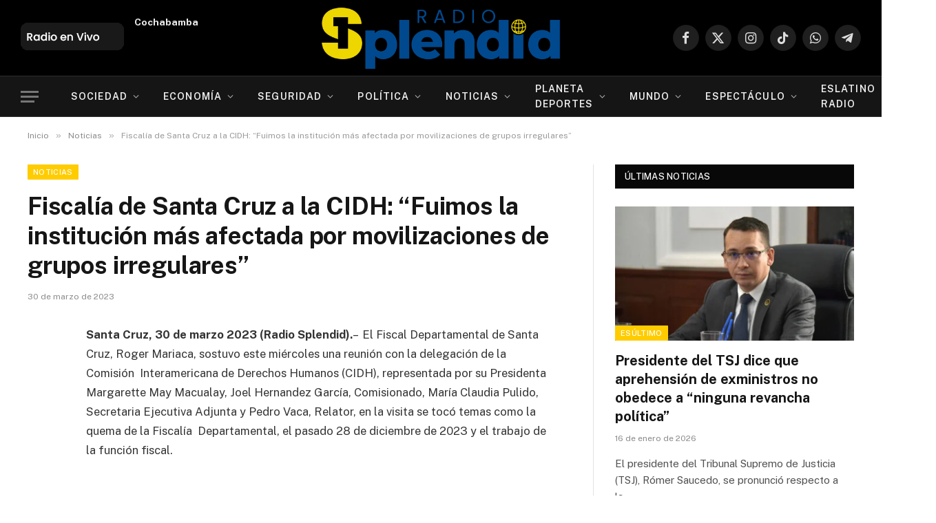

--- FILE ---
content_type: text/html; charset=UTF-8
request_url: https://radiosplendid.bo/2023/03/30/fiscalia-de-santa-cruz-a-la-cidh-fuimos-la-institucion-mas-afectada-por-movilizaciones-de-grupos-irregulares/
body_size: 43409
content:
<!DOCTYPE html><html lang="es" prefix="og: https://ogp.me/ns#" class="s-light site-s-light"><head><meta charset="UTF-8" /><link rel="preconnect" href="https://fonts.gstatic.com/" crossorigin /><meta name="viewport" content="width=device-width, initial-scale=1" />
 <script type="text/javascript" id="google_gtagjs-js-consent-mode-data-layer">/*  */
window.dataLayer = window.dataLayer || [];function gtag(){dataLayer.push(arguments);}
gtag('consent', 'default', {"ad_personalization":"denied","ad_storage":"denied","ad_user_data":"denied","analytics_storage":"denied","functionality_storage":"denied","security_storage":"denied","personalization_storage":"denied","region":["AT","BE","BG","CH","CY","CZ","DE","DK","EE","ES","FI","FR","GB","GR","HR","HU","IE","IS","IT","LI","LT","LU","LV","MT","NL","NO","PL","PT","RO","SE","SI","SK"],"wait_for_update":500});
window._googlesitekitConsentCategoryMap = {"statistics":["analytics_storage"],"marketing":["ad_storage","ad_user_data","ad_personalization"],"functional":["functionality_storage","security_storage"],"preferences":["personalization_storage"]};
window._googlesitekitConsents = {"ad_personalization":"denied","ad_storage":"denied","ad_user_data":"denied","analytics_storage":"denied","functionality_storage":"denied","security_storage":"denied","personalization_storage":"denied","region":["AT","BE","BG","CH","CY","CZ","DE","DK","EE","ES","FI","FR","GB","GR","HR","HU","IE","IS","IT","LI","LT","LU","LV","MT","NL","NO","PL","PT","RO","SE","SI","SK"],"wait_for_update":500};
/*  */</script> <title>Fiscalía de Santa Cruz a la CIDH: “Fuimos la institución más afectada por movilizaciones de grupos irregulares” - Radio Splendid</title><link rel="preload" as="font" href="https://radiosplendid.bo/wp-content/themes/smart-mag/css/icons/fonts/ts-icons.woff2?v3.2" type="font/woff2" crossorigin="anonymous" /><meta name="description" content="Santa Cruz, 30 de marzo 2023 (Radio Splendid).-  El Fiscal Departamental de Santa Cruz, Roger Mariaca, sostuvo este miércoles una reunión con la delegación de"/><meta name="robots" content="follow, index, max-snippet:-1, max-video-preview:-1, max-image-preview:large"/><link rel="canonical" href="https://radiosplendid.bo/2023/03/30/fiscalia-de-santa-cruz-a-la-cidh-fuimos-la-institucion-mas-afectada-por-movilizaciones-de-grupos-irregulares/" /><meta property="og:locale" content="es_ES" /><meta property="og:type" content="article" /><meta property="og:title" content="Fiscalía de Santa Cruz a la CIDH: “Fuimos la institución más afectada por movilizaciones de grupos irregulares” - Radio Splendid" /><meta property="og:description" content="Santa Cruz, 30 de marzo 2023 (Radio Splendid).-  El Fiscal Departamental de Santa Cruz, Roger Mariaca, sostuvo este miércoles una reunión con la delegación de" /><meta property="og:url" content="https://radiosplendid.bo/2023/03/30/fiscalia-de-santa-cruz-a-la-cidh-fuimos-la-institucion-mas-afectada-por-movilizaciones-de-grupos-irregulares/" /><meta property="og:site_name" content="Radio Splendid" /><meta property="article:section" content="Noticias" /><meta property="og:updated_time" content="2023-10-07T05:12:02-04:00" /><meta property="article:published_time" content="2023-03-30T00:00:00-04:00" /><meta property="article:modified_time" content="2023-10-07T05:12:02-04:00" /><meta name="twitter:card" content="summary_large_image" /><meta name="twitter:title" content="Fiscalía de Santa Cruz a la CIDH: “Fuimos la institución más afectada por movilizaciones de grupos irregulares” - Radio Splendid" /><meta name="twitter:description" content="Santa Cruz, 30 de marzo 2023 (Radio Splendid).-  El Fiscal Departamental de Santa Cruz, Roger Mariaca, sostuvo este miércoles una reunión con la delegación de" /> <script type="application/ld+json" class="rank-math-schema">{"@context":"https://schema.org","@graph":[{"@type":["Person","Organization"],"@id":"https://radiosplendid.bo/#person","name":"Radio Splendid","logo":{"@type":"ImageObject","@id":"https://radiosplendid.bo/#logo","url":"https://radiosplendid.bo/wp-content/uploads/Radio-Splendid-Footer.png","contentUrl":"https://radiosplendid.bo/wp-content/uploads/Radio-Splendid-Footer.png","caption":"Radio Splendid","inLanguage":"es","width":"526","height":"146"},"image":{"@type":"ImageObject","@id":"https://radiosplendid.bo/#logo","url":"https://radiosplendid.bo/wp-content/uploads/Radio-Splendid-Footer.png","contentUrl":"https://radiosplendid.bo/wp-content/uploads/Radio-Splendid-Footer.png","caption":"Radio Splendid","inLanguage":"es","width":"526","height":"146"}},{"@type":"WebSite","@id":"https://radiosplendid.bo/#website","url":"https://radiosplendid.bo","name":"Radio Splendid","publisher":{"@id":"https://radiosplendid.bo/#person"},"inLanguage":"es"},{"@type":"ImageObject","@id":"https://radiosplendid.bo/wp-content/uploads/Radio-Splendid-Footer.png","url":"https://radiosplendid.bo/wp-content/uploads/Radio-Splendid-Footer.png","width":"526","height":"146","inLanguage":"es"},{"@type":"WebPage","@id":"https://radiosplendid.bo/2023/03/30/fiscalia-de-santa-cruz-a-la-cidh-fuimos-la-institucion-mas-afectada-por-movilizaciones-de-grupos-irregulares/#webpage","url":"https://radiosplendid.bo/2023/03/30/fiscalia-de-santa-cruz-a-la-cidh-fuimos-la-institucion-mas-afectada-por-movilizaciones-de-grupos-irregulares/","name":"Fiscal\u00eda de Santa Cruz a la CIDH: \u201cFuimos la instituci\u00f3n m\u00e1s afectada por movilizaciones de grupos irregulares\u201d - Radio Splendid","datePublished":"2023-03-30T00:00:00-04:00","dateModified":"2023-10-07T05:12:02-04:00","isPartOf":{"@id":"https://radiosplendid.bo/#website"},"primaryImageOfPage":{"@id":"https://radiosplendid.bo/wp-content/uploads/Radio-Splendid-Footer.png"},"inLanguage":"es"},{"@type":"Person","@id":"https://radiosplendid.bo/author/splendid/","name":"Splendid Noticias","url":"https://radiosplendid.bo/author/splendid/","image":{"@type":"ImageObject","@id":"https://secure.gravatar.com/avatar/79a559d1a09b8c802a0db18782dab66653b81e73919ae74943efaf39cdb8d989?s=96&amp;d=mm&amp;r=g","url":"https://secure.gravatar.com/avatar/79a559d1a09b8c802a0db18782dab66653b81e73919ae74943efaf39cdb8d989?s=96&amp;d=mm&amp;r=g","caption":"Splendid Noticias","inLanguage":"es"},"sameAs":["https://radiosplendid.bo"]},{"@type":"NewsArticle","headline":"Fiscal\u00eda de Santa Cruz a la CIDH: \u201cFuimos la instituci\u00f3n m\u00e1s afectada por movilizaciones de grupos","datePublished":"2023-03-30T00:00:00-04:00","dateModified":"2023-10-07T05:12:02-04:00","articleSection":"Noticias, Seguridad","author":{"@id":"https://radiosplendid.bo/author/splendid/","name":"Splendid Noticias"},"publisher":{"@id":"https://radiosplendid.bo/#person"},"description":"Santa Cruz, 30 de marzo 2023 (Radio Splendid).- \u00a0El Fiscal Departamental de Santa Cruz, Roger Mariaca, sostuvo este mi\u00e9rcoles una reuni\u00f3n con la delegaci\u00f3n de","name":"Fiscal\u00eda de Santa Cruz a la CIDH: \u201cFuimos la instituci\u00f3n m\u00e1s afectada por movilizaciones de grupos","@id":"https://radiosplendid.bo/2023/03/30/fiscalia-de-santa-cruz-a-la-cidh-fuimos-la-institucion-mas-afectada-por-movilizaciones-de-grupos-irregulares/#richSnippet","isPartOf":{"@id":"https://radiosplendid.bo/2023/03/30/fiscalia-de-santa-cruz-a-la-cidh-fuimos-la-institucion-mas-afectada-por-movilizaciones-de-grupos-irregulares/#webpage"},"image":{"@id":"https://radiosplendid.bo/wp-content/uploads/Radio-Splendid-Footer.png"},"inLanguage":"es","mainEntityOfPage":{"@id":"https://radiosplendid.bo/2023/03/30/fiscalia-de-santa-cruz-a-la-cidh-fuimos-la-institucion-mas-afectada-por-movilizaciones-de-grupos-irregulares/#webpage"}}]}</script> <link rel='dns-prefetch' href='//www.googletagmanager.com' /><link rel='dns-prefetch' href='//fonts.googleapis.com' /><link rel='dns-prefetch' href='//pagead2.googlesyndication.com' /><link rel='dns-prefetch' href='//fundingchoicesmessages.google.com' /><link rel="alternate" title="oEmbed (JSON)" type="application/json+oembed" href="https://radiosplendid.bo/wp-json/oembed/1.0/embed?url=https%3A%2F%2Fradiosplendid.bo%2F2023%2F03%2F30%2Ffiscalia-de-santa-cruz-a-la-cidh-fuimos-la-institucion-mas-afectada-por-movilizaciones-de-grupos-irregulares%2F" /><link rel="alternate" title="oEmbed (XML)" type="text/xml+oembed" href="https://radiosplendid.bo/wp-json/oembed/1.0/embed?url=https%3A%2F%2Fradiosplendid.bo%2F2023%2F03%2F30%2Ffiscalia-de-santa-cruz-a-la-cidh-fuimos-la-institucion-mas-afectada-por-movilizaciones-de-grupos-irregulares%2F&#038;format=xml" /><style id='wp-img-auto-sizes-contain-inline-css' type='text/css'>img:is([sizes=auto i],[sizes^="auto," i]){contain-intrinsic-size:3000px 1500px}</style> <script>WebFontConfig={google:{families:["Public Sans:400,400i,500,600,700"]}};if ( typeof WebFont === "object" && typeof WebFont.load === "function" ) { WebFont.load( WebFontConfig ); }</script><script data-optimized="1" src="https://radiosplendid.bo/wp-content/plugins/litespeed-cache/assets/js/webfontloader.min.js"></script> <style id='wp-emoji-styles-inline-css' type='text/css'>img.wp-smiley,img.emoji{display:inline!important;border:none!important;box-shadow:none!important;height:1em!important;width:1em!important;margin:0 0.07em!important;vertical-align:-0.1em!important;background:none!important;padding:0!important}</style><link data-optimized="1" rel='stylesheet' id='wp-block-library-css' href='https://radiosplendid.bo/wp-content/litespeed/css/26a67acf6704e72d9f6c636cde43f097.css?ver=46fd5' type='text/css' media='all' /><style id='classic-theme-styles-inline-css' type='text/css'>/*! This file is auto-generated */
.wp-block-button__link{color:#fff;background-color:#32373c;border-radius:9999px;box-shadow:none;text-decoration:none;padding:calc(.667em + 2px) calc(1.333em + 2px);font-size:1.125em}.wp-block-file__button{background:#32373c;color:#fff;text-decoration:none}</style><style id='pdfemb-pdf-embedder-viewer-style-inline-css' type='text/css'>.wp-block-pdfemb-pdf-embedder-viewer{max-width:none}</style><style id='global-styles-inline-css' type='text/css'>:root{--wp--preset--aspect-ratio--square:1;--wp--preset--aspect-ratio--4-3:4/3;--wp--preset--aspect-ratio--3-4:3/4;--wp--preset--aspect-ratio--3-2:3/2;--wp--preset--aspect-ratio--2-3:2/3;--wp--preset--aspect-ratio--16-9:16/9;--wp--preset--aspect-ratio--9-16:9/16;--wp--preset--color--black:#000000;--wp--preset--color--cyan-bluish-gray:#abb8c3;--wp--preset--color--white:#ffffff;--wp--preset--color--pale-pink:#f78da7;--wp--preset--color--vivid-red:#cf2e2e;--wp--preset--color--luminous-vivid-orange:#ff6900;--wp--preset--color--luminous-vivid-amber:#fcb900;--wp--preset--color--light-green-cyan:#7bdcb5;--wp--preset--color--vivid-green-cyan:#00d084;--wp--preset--color--pale-cyan-blue:#8ed1fc;--wp--preset--color--vivid-cyan-blue:#0693e3;--wp--preset--color--vivid-purple:#9b51e0;--wp--preset--gradient--vivid-cyan-blue-to-vivid-purple:linear-gradient(135deg,rgb(6,147,227) 0%,rgb(155,81,224) 100%);--wp--preset--gradient--light-green-cyan-to-vivid-green-cyan:linear-gradient(135deg,rgb(122,220,180) 0%,rgb(0,208,130) 100%);--wp--preset--gradient--luminous-vivid-amber-to-luminous-vivid-orange:linear-gradient(135deg,rgb(252,185,0) 0%,rgb(255,105,0) 100%);--wp--preset--gradient--luminous-vivid-orange-to-vivid-red:linear-gradient(135deg,rgb(255,105,0) 0%,rgb(207,46,46) 100%);--wp--preset--gradient--very-light-gray-to-cyan-bluish-gray:linear-gradient(135deg,rgb(238,238,238) 0%,rgb(169,184,195) 100%);--wp--preset--gradient--cool-to-warm-spectrum:linear-gradient(135deg,rgb(74,234,220) 0%,rgb(151,120,209) 20%,rgb(207,42,186) 40%,rgb(238,44,130) 60%,rgb(251,105,98) 80%,rgb(254,248,76) 100%);--wp--preset--gradient--blush-light-purple:linear-gradient(135deg,rgb(255,206,236) 0%,rgb(152,150,240) 100%);--wp--preset--gradient--blush-bordeaux:linear-gradient(135deg,rgb(254,205,165) 0%,rgb(254,45,45) 50%,rgb(107,0,62) 100%);--wp--preset--gradient--luminous-dusk:linear-gradient(135deg,rgb(255,203,112) 0%,rgb(199,81,192) 50%,rgb(65,88,208) 100%);--wp--preset--gradient--pale-ocean:linear-gradient(135deg,rgb(255,245,203) 0%,rgb(182,227,212) 50%,rgb(51,167,181) 100%);--wp--preset--gradient--electric-grass:linear-gradient(135deg,rgb(202,248,128) 0%,rgb(113,206,126) 100%);--wp--preset--gradient--midnight:linear-gradient(135deg,rgb(2,3,129) 0%,rgb(40,116,252) 100%);--wp--preset--font-size--small:13px;--wp--preset--font-size--medium:20px;--wp--preset--font-size--large:36px;--wp--preset--font-size--x-large:42px;--wp--preset--spacing--20:0.44rem;--wp--preset--spacing--30:0.67rem;--wp--preset--spacing--40:1rem;--wp--preset--spacing--50:1.5rem;--wp--preset--spacing--60:2.25rem;--wp--preset--spacing--70:3.38rem;--wp--preset--spacing--80:5.06rem;--wp--preset--shadow--natural:6px 6px 9px rgba(0, 0, 0, 0.2);--wp--preset--shadow--deep:12px 12px 50px rgba(0, 0, 0, 0.4);--wp--preset--shadow--sharp:6px 6px 0px rgba(0, 0, 0, 0.2);--wp--preset--shadow--outlined:6px 6px 0px -3px rgb(255, 255, 255), 6px 6px rgb(0, 0, 0);--wp--preset--shadow--crisp:6px 6px 0px rgb(0, 0, 0)}:where(.is-layout-flex){gap:.5em}:where(.is-layout-grid){gap:.5em}body .is-layout-flex{display:flex}.is-layout-flex{flex-wrap:wrap;align-items:center}.is-layout-flex>:is(*,div){margin:0}body .is-layout-grid{display:grid}.is-layout-grid>:is(*,div){margin:0}:where(.wp-block-columns.is-layout-flex){gap:2em}:where(.wp-block-columns.is-layout-grid){gap:2em}:where(.wp-block-post-template.is-layout-flex){gap:1.25em}:where(.wp-block-post-template.is-layout-grid){gap:1.25em}.has-black-color{color:var(--wp--preset--color--black)!important}.has-cyan-bluish-gray-color{color:var(--wp--preset--color--cyan-bluish-gray)!important}.has-white-color{color:var(--wp--preset--color--white)!important}.has-pale-pink-color{color:var(--wp--preset--color--pale-pink)!important}.has-vivid-red-color{color:var(--wp--preset--color--vivid-red)!important}.has-luminous-vivid-orange-color{color:var(--wp--preset--color--luminous-vivid-orange)!important}.has-luminous-vivid-amber-color{color:var(--wp--preset--color--luminous-vivid-amber)!important}.has-light-green-cyan-color{color:var(--wp--preset--color--light-green-cyan)!important}.has-vivid-green-cyan-color{color:var(--wp--preset--color--vivid-green-cyan)!important}.has-pale-cyan-blue-color{color:var(--wp--preset--color--pale-cyan-blue)!important}.has-vivid-cyan-blue-color{color:var(--wp--preset--color--vivid-cyan-blue)!important}.has-vivid-purple-color{color:var(--wp--preset--color--vivid-purple)!important}.has-black-background-color{background-color:var(--wp--preset--color--black)!important}.has-cyan-bluish-gray-background-color{background-color:var(--wp--preset--color--cyan-bluish-gray)!important}.has-white-background-color{background-color:var(--wp--preset--color--white)!important}.has-pale-pink-background-color{background-color:var(--wp--preset--color--pale-pink)!important}.has-vivid-red-background-color{background-color:var(--wp--preset--color--vivid-red)!important}.has-luminous-vivid-orange-background-color{background-color:var(--wp--preset--color--luminous-vivid-orange)!important}.has-luminous-vivid-amber-background-color{background-color:var(--wp--preset--color--luminous-vivid-amber)!important}.has-light-green-cyan-background-color{background-color:var(--wp--preset--color--light-green-cyan)!important}.has-vivid-green-cyan-background-color{background-color:var(--wp--preset--color--vivid-green-cyan)!important}.has-pale-cyan-blue-background-color{background-color:var(--wp--preset--color--pale-cyan-blue)!important}.has-vivid-cyan-blue-background-color{background-color:var(--wp--preset--color--vivid-cyan-blue)!important}.has-vivid-purple-background-color{background-color:var(--wp--preset--color--vivid-purple)!important}.has-black-border-color{border-color:var(--wp--preset--color--black)!important}.has-cyan-bluish-gray-border-color{border-color:var(--wp--preset--color--cyan-bluish-gray)!important}.has-white-border-color{border-color:var(--wp--preset--color--white)!important}.has-pale-pink-border-color{border-color:var(--wp--preset--color--pale-pink)!important}.has-vivid-red-border-color{border-color:var(--wp--preset--color--vivid-red)!important}.has-luminous-vivid-orange-border-color{border-color:var(--wp--preset--color--luminous-vivid-orange)!important}.has-luminous-vivid-amber-border-color{border-color:var(--wp--preset--color--luminous-vivid-amber)!important}.has-light-green-cyan-border-color{border-color:var(--wp--preset--color--light-green-cyan)!important}.has-vivid-green-cyan-border-color{border-color:var(--wp--preset--color--vivid-green-cyan)!important}.has-pale-cyan-blue-border-color{border-color:var(--wp--preset--color--pale-cyan-blue)!important}.has-vivid-cyan-blue-border-color{border-color:var(--wp--preset--color--vivid-cyan-blue)!important}.has-vivid-purple-border-color{border-color:var(--wp--preset--color--vivid-purple)!important}.has-vivid-cyan-blue-to-vivid-purple-gradient-background{background:var(--wp--preset--gradient--vivid-cyan-blue-to-vivid-purple)!important}.has-light-green-cyan-to-vivid-green-cyan-gradient-background{background:var(--wp--preset--gradient--light-green-cyan-to-vivid-green-cyan)!important}.has-luminous-vivid-amber-to-luminous-vivid-orange-gradient-background{background:var(--wp--preset--gradient--luminous-vivid-amber-to-luminous-vivid-orange)!important}.has-luminous-vivid-orange-to-vivid-red-gradient-background{background:var(--wp--preset--gradient--luminous-vivid-orange-to-vivid-red)!important}.has-very-light-gray-to-cyan-bluish-gray-gradient-background{background:var(--wp--preset--gradient--very-light-gray-to-cyan-bluish-gray)!important}.has-cool-to-warm-spectrum-gradient-background{background:var(--wp--preset--gradient--cool-to-warm-spectrum)!important}.has-blush-light-purple-gradient-background{background:var(--wp--preset--gradient--blush-light-purple)!important}.has-blush-bordeaux-gradient-background{background:var(--wp--preset--gradient--blush-bordeaux)!important}.has-luminous-dusk-gradient-background{background:var(--wp--preset--gradient--luminous-dusk)!important}.has-pale-ocean-gradient-background{background:var(--wp--preset--gradient--pale-ocean)!important}.has-electric-grass-gradient-background{background:var(--wp--preset--gradient--electric-grass)!important}.has-midnight-gradient-background{background:var(--wp--preset--gradient--midnight)!important}.has-small-font-size{font-size:var(--wp--preset--font-size--small)!important}.has-medium-font-size{font-size:var(--wp--preset--font-size--medium)!important}.has-large-font-size{font-size:var(--wp--preset--font-size--large)!important}.has-x-large-font-size{font-size:var(--wp--preset--font-size--x-large)!important}:where(.wp-block-post-template.is-layout-flex){gap:1.25em}:where(.wp-block-post-template.is-layout-grid){gap:1.25em}:where(.wp-block-term-template.is-layout-flex){gap:1.25em}:where(.wp-block-term-template.is-layout-grid){gap:1.25em}:where(.wp-block-columns.is-layout-flex){gap:2em}:where(.wp-block-columns.is-layout-grid){gap:2em}:root :where(.wp-block-pullquote){font-size:1.5em;line-height:1.6}</style><link data-optimized="1" rel='stylesheet' id='ctf_styles-css' href='https://radiosplendid.bo/wp-content/litespeed/css/5d81692e548f91f8409ea785ff2afbdb.css?ver=f4554' type='text/css' media='all' /><link data-optimized="1" rel='stylesheet' id='smartmag-core-css' href='https://radiosplendid.bo/wp-content/litespeed/css/7c5c5603d8011963b32939c1c1a179e1.css?ver=64f21' type='text/css' media='all' /><style id='smartmag-core-inline-css' type='text/css'>:root{--c-main:#ffcc00;--c-main-rgb:255,204,0}.smart-head-main{--main-width:1360px}.smart-head .ts-button1:not(._){color:#163054}.smart-head .ts-button1{background-color:#fff;border-radius:5px}.smart-head .ts-button3{font-size:12px;font-weight:900}.smart-head .ts-button3:not(._){color:#163054}.smart-head .ts-button3{background-color:#fff}</style><link data-optimized="1" rel='stylesheet' id='smartmag-magnific-popup-css' href='https://radiosplendid.bo/wp-content/litespeed/css/eff5eccf704edb28cef62ba6ee6843aa.css?ver=50d12' type='text/css' media='all' /><link data-optimized="1" rel='stylesheet' id='smartmag-icons-css' href='https://radiosplendid.bo/wp-content/litespeed/css/4923aaaa838132aea16142ce9f2946f8.css?ver=7315f' type='text/css' media='all' /> <script data-optimized="1" type="text/javascript" id="smartmag-lazy-inline-js-after">/**
 * @copyright ThemeSphere
 * @preserve
 */
var BunyadLazy={};BunyadLazy.load=function(){function a(e,n){var t={};e.dataset.bgset&&e.dataset.sizes?(t.sizes=e.dataset.sizes,t.srcset=e.dataset.bgset):t.src=e.dataset.bgsrc,function(t){var a=t.dataset.ratio;if(0<a){const e=t.parentElement;if(e.classList.contains("media-ratio")){const n=e.style;n.getPropertyValue("--a-ratio")||(n.paddingBottom=100/a+"%")}}}(e);var a,o=document.createElement("img");for(a in o.onload=function(){var t="url('"+(o.currentSrc||o.src)+"')",a=e.style;a.backgroundImage!==t&&requestAnimationFrame(()=>{a.backgroundImage=t,n&&n()}),o.onload=null,o.onerror=null,o=null},o.onerror=o.onload,t)o.setAttribute(a,t[a]);o&&o.complete&&0<o.naturalWidth&&o.onload&&o.onload()}function e(t){t.dataset.loaded||a(t,()=>{document.dispatchEvent(new Event("lazyloaded")),t.dataset.loaded=1})}function n(t){"complete"===document.readyState?t():window.addEventListener("load",t)}return{initEarly:function(){var t,a=()=>{document.querySelectorAll(".img.bg-cover:not(.lazyload)").forEach(e)};"complete"!==document.readyState?(t=setInterval(a,150),n(()=>{a(),clearInterval(t)})):a()},callOnLoad:n,initBgImages:function(t){t&&n(()=>{document.querySelectorAll(".img.bg-cover").forEach(e)})},bgLoad:a}}(),BunyadLazy.load.initEarly()</script> <script data-optimized="1" type="text/javascript" src="https://radiosplendid.bo/wp-content/litespeed/js/745750996718b147477d1b63f3ce6cd6.js?ver=e0e33" id="sphere-post-views-js"></script> <script data-optimized="1" type="text/javascript" id="sphere-post-views-js-after">var Sphere_PostViews={"ajaxUrl":"https:\/\/radiosplendid.bo\/wp-admin\/admin-ajax.php?sphere_post_views=1","sampling":0,"samplingRate":10,"repeatCountDelay":0,"postID":123420,"token":"a944ee821d"}</script> 
 <script type="text/javascript" src="https://www.googletagmanager.com/gtag/js?id=GT-5RMJ32Z" id="google_gtagjs-js" async></script> <script type="text/javascript" id="google_gtagjs-js-after">/*  */
window.dataLayer = window.dataLayer || [];function gtag(){dataLayer.push(arguments);}
gtag("set","linker",{"domains":["radiosplendid.bo"]});
gtag("js", new Date());
gtag("set", "developer_id.dZTNiMT", true);
gtag("config", "GT-5RMJ32Z", {"googlesitekit_post_type":"post"});
//# sourceURL=google_gtagjs-js-after
/*  */</script> <script type="text/javascript" src="https://radiosplendid.bo/wp-includes/js/jquery/jquery.min.js?ver=3.7.1" id="jquery-core-js"></script> <script data-optimized="1" type="text/javascript" src="https://radiosplendid.bo/wp-content/litespeed/js/32e089114be0704969f4a5379d392ce4.js?ver=449ca" id="jquery-migrate-js"></script> <link rel="https://api.w.org/" href="https://radiosplendid.bo/wp-json/" /><link rel="alternate" title="JSON" type="application/json" href="https://radiosplendid.bo/wp-json/wp/v2/posts/123420" /><link rel="EditURI" type="application/rsd+xml" title="RSD" href="https://radiosplendid.bo/xmlrpc.php?rsd" /><link rel='shortlink' href='https://radiosplendid.bo/?p=123420' /><meta name="generator" content="Site Kit by Google 1.170.0" /> <script>var BunyadSchemeKey='bunyad-scheme';(()=>{const d=document.documentElement;const c=d.classList;var scheme=localStorage.getItem(BunyadSchemeKey);if(scheme){d.dataset.origClass=c;scheme==='dark'?c.remove('s-light','site-s-light'):c.remove('s-dark','site-s-dark');c.add('site-s-'+scheme,'s-'+scheme)}})()</script> <meta name="google-adsense-platform-account" content="ca-host-pub-2644536267352236"><meta name="google-adsense-platform-domain" content="sitekit.withgoogle.com"><meta name="generator" content="Elementor 3.34.1; features: e_font_icon_svg, additional_custom_breakpoints; settings: css_print_method-external, google_font-enabled, font_display-swap"><style>.e-con.e-parent:nth-of-type(n+4):not(.e-lazyloaded):not(.e-no-lazyload),.e-con.e-parent:nth-of-type(n+4):not(.e-lazyloaded):not(.e-no-lazyload) *{background-image:none!important}@media screen and (max-height:1024px){.e-con.e-parent:nth-of-type(n+3):not(.e-lazyloaded):not(.e-no-lazyload),.e-con.e-parent:nth-of-type(n+3):not(.e-lazyloaded):not(.e-no-lazyload) *{background-image:none!important}}@media screen and (max-height:640px){.e-con.e-parent:nth-of-type(n+2):not(.e-lazyloaded):not(.e-no-lazyload),.e-con.e-parent:nth-of-type(n+2):not(.e-lazyloaded):not(.e-no-lazyload) *{background-image:none!important}}</style> <script type="text/javascript" id="google_gtagjs" src="https://www.googletagmanager.com/gtag/js?id=G-EQTYB5SRST" async="async"></script> <script type="text/javascript" id="google_gtagjs-inline">/*  */
window.dataLayer = window.dataLayer || [];function gtag(){dataLayer.push(arguments);}gtag('js', new Date());gtag('config', 'G-EQTYB5SRST', {} );
/*  */</script>  <script type="text/javascript" async="async" src="https://pagead2.googlesyndication.com/pagead/js/adsbygoogle.js?client=ca-pub-9033650010602328&amp;host=ca-host-pub-2644536267352236" crossorigin="anonymous"></script>  <script data-optimized="1" async src="https://radiosplendid.bo/wp-content/litespeed/js/909942a1b9d3e277f2c7d0253b78a1b1.js?ver=8a1b1" nonce="UAHiQsvbzvt6svHkTz6E1Q"></script><script data-optimized="1" nonce="UAHiQsvbzvt6svHkTz6E1Q">(function(){function signalGooglefcPresent(){if(!window.frames.googlefcPresent){if(document.body){const iframe=document.createElement('iframe');iframe.style='width: 0; height: 0; border: none; z-index: -1000; left: -1000px; top: -1000px;';iframe.style.display='none';iframe.name='googlefcPresent';document.body.appendChild(iframe)}else{setTimeout(signalGooglefcPresent,0)}}}signalGooglefcPresent()})()</script>  <script>(function(){'use strict';function aa(a){var b=0;return function(){return b<a.length?{done:!1,value:a[b++]}:{done:!0}}}var ba="function"==typeof Object.defineProperties?Object.defineProperty:function(a,b,c){if(a==Array.prototype||a==Object.prototype)return a;a[b]=c.value;return a};function ea(a){a=["object"==typeof globalThis&&globalThis,a,"object"==typeof window&&window,"object"==typeof self&&self,"object"==typeof global&&global];for(var b=0;b<a.length;++b){var c=a[b];if(c&&c.Math==Math)return c}throw Error("Cannot find global object");}var fa=ea(this);function ha(a,b){if(b)a:{var c=fa;a=a.split(".");for(var d=0;d<a.length-1;d++){var e=a[d];if(!(e in c))break a;c=c[e]}a=a[a.length-1];d=c[a];b=b(d);b!=d&&null!=b&&ba(c,a,{configurable:!0,writable:!0,value:b})}}
var ia="function"==typeof Object.create?Object.create:function(a){function b(){}b.prototype=a;return new b},l;if("function"==typeof Object.setPrototypeOf)l=Object.setPrototypeOf;else{var m;a:{var ja={a:!0},ka={};try{ka.__proto__=ja;m=ka.a;break a}catch(a){}m=!1}l=m?function(a,b){a.__proto__=b;if(a.__proto__!==b)throw new TypeError(a+" is not extensible");return a}:null}var la=l;function n(a,b){a.prototype=ia(b.prototype);a.prototype.constructor=a;if(la)la(a,b);else for(var c in b)if("prototype"!=c)if(Object.defineProperties){var d=Object.getOwnPropertyDescriptor(b,c);d&&Object.defineProperty(a,c,d)}else a[c]=b[c];a.A=b.prototype}function ma(){for(var a=Number(this),b=[],c=a;c<arguments.length;c++)b[c-a]=arguments[c];return b}
var na="function"==typeof Object.assign?Object.assign:function(a,b){for(var c=1;c<arguments.length;c++){var d=arguments[c];if(d)for(var e in d)Object.prototype.hasOwnProperty.call(d,e)&&(a[e]=d[e])}return a};ha("Object.assign",function(a){return a||na});var p=this||self;function q(a){return a};var t,u;a:{for(var oa=["CLOSURE_FLAGS"],v=p,x=0;x<oa.length;x++)if(v=v[oa[x]],null==v){u=null;break a}u=v}var pa=u&&u[610401301];t=null!=pa?pa:!1;var z,qa=p.navigator;z=qa?qa.userAgentData||null:null;function A(a){return t?z?z.brands.some(function(b){return(b=b.brand)&&-1!=b.indexOf(a)}):!1:!1}function B(a){var b;a:{if(b=p.navigator)if(b=b.userAgent)break a;b=""}return-1!=b.indexOf(a)};function C(){return t?!!z&&0<z.brands.length:!1}function D(){return C()?A("Chromium"):(B("Chrome")||B("CriOS"))&&!(C()?0:B("Edge"))||B("Silk")};var ra=C()?!1:B("Trident")||B("MSIE");!B("Android")||D();D();B("Safari")&&(D()||(C()?0:B("Coast"))||(C()?0:B("Opera"))||(C()?0:B("Edge"))||(C()?A("Microsoft Edge"):B("Edg/"))||C()&&A("Opera"));var sa={},E=null;var ta="undefined"!==typeof Uint8Array,ua=!ra&&"function"===typeof btoa;var F="function"===typeof Symbol&&"symbol"===typeof Symbol()?Symbol():void 0,G=F?function(a,b){a[F]|=b}:function(a,b){void 0!==a.g?a.g|=b:Object.defineProperties(a,{g:{value:b,configurable:!0,writable:!0,enumerable:!1}})};function va(a){var b=H(a);1!==(b&1)&&(Object.isFrozen(a)&&(a=Array.prototype.slice.call(a)),I(a,b|1))}
var H=F?function(a){return a[F]|0}:function(a){return a.g|0},J=F?function(a){return a[F]}:function(a){return a.g},I=F?function(a,b){a[F]=b}:function(a,b){void 0!==a.g?a.g=b:Object.defineProperties(a,{g:{value:b,configurable:!0,writable:!0,enumerable:!1}})};function wa(){var a=[];G(a,1);return a}function xa(a,b){I(b,(a|0)&-99)}function K(a,b){I(b,(a|34)&-73)}function L(a){a=a>>11&1023;return 0===a?536870912:a};var M={};function N(a){return null!==a&&"object"===typeof a&&!Array.isArray(a)&&a.constructor===Object}var O,ya=[];I(ya,39);O=Object.freeze(ya);var P;function Q(a,b){P=b;a=new a(b);P=void 0;return a}
function R(a,b,c){null==a&&(a=P);P=void 0;if(null==a){var d=96;c?(a=[c],d|=512):a=[];b&&(d=d&-2095105|(b&1023)<<11)}else{if(!Array.isArray(a))throw Error();d=H(a);if(d&64)return a;d|=64;if(c&&(d|=512,c!==a[0]))throw Error();a:{c=a;var e=c.length;if(e){var f=e-1,g=c[f];if(N(g)){d|=256;b=(d>>9&1)-1;e=f-b;1024<=e&&(za(c,b,g),e=1023);d=d&-2095105|(e&1023)<<11;break a}}b&&(g=(d>>9&1)-1,b=Math.max(b,e-g),1024<b&&(za(c,g,{}),d|=256,b=1023),d=d&-2095105|(b&1023)<<11)}}I(a,d);return a}
function za(a,b,c){for(var d=1023+b,e=a.length,f=d;f<e;f++){var g=a[f];null!=g&&g!==c&&(c[f-b]=g)}a.length=d+1;a[d]=c};function Aa(a){switch(typeof a){case "number":return isFinite(a)?a:String(a);case "boolean":return a?1:0;case "object":if(a&&!Array.isArray(a)&&ta&&null!=a&&a instanceof Uint8Array){if(ua){for(var b="",c=0,d=a.length-10240;c<d;)b+=String.fromCharCode.apply(null,a.subarray(c,c+=10240));b+=String.fromCharCode.apply(null,c?a.subarray(c):a);a=btoa(b)}else{void 0===b&&(b=0);if(!E){E={};c="ABCDEFGHIJKLMNOPQRSTUVWXYZabcdefghijklmnopqrstuvwxyz0123456789".split("");d=["+/=","+/","-_=","-_.","-_"];for(var e=0;5>e;e++){var f=c.concat(d[e].split(""));sa[e]=f;for(var g=0;g<f.length;g++){var h=f[g];void 0===E[h]&&(E[h]=g)}}}b=sa[b];c=Array(Math.floor(a.length/3));d=b[64]||"";for(e=f=0;f<a.length-2;f+=3){var k=a[f],w=a[f+1];h=a[f+2];g=b[k>>2];k=b[(k&3)<<4|w>>4];w=b[(w&15)<<2|h>>6];h=b[h&63];c[e++]=g+k+w+h}g=0;h=d;switch(a.length-f){case 2:g=a[f+1],h=b[(g&15)<<2]||d;case 1:a=a[f],c[e]=b[a>>2]+b[(a&3)<<4|g>>4]+h+d}a=c.join("")}return a}}return a};function Ba(a,b,c){a=Array.prototype.slice.call(a);var d=a.length,e=b&256?a[d-1]:void 0;d+=e?-1:0;for(b=b&512?1:0;b<d;b++)a[b]=c(a[b]);if(e){b=a[b]={};for(var f in e)Object.prototype.hasOwnProperty.call(e,f)&&(b[f]=c(e[f]))}return a}function Da(a,b,c,d,e,f){if(null!=a){if(Array.isArray(a))a=e&&0==a.length&&H(a)&1?void 0:f&&H(a)&2?a:Ea(a,b,c,void 0!==d,e,f);else if(N(a)){var g={},h;for(h in a)Object.prototype.hasOwnProperty.call(a,h)&&(g[h]=Da(a[h],b,c,d,e,f));a=g}else a=b(a,d);return a}}
function Ea(a,b,c,d,e,f){var g=d||c?H(a):0;d=d?!!(g&32):void 0;a=Array.prototype.slice.call(a);for(var h=0;h<a.length;h++)a[h]=Da(a[h],b,c,d,e,f);c&&c(g,a);return a}function Fa(a){return a.s===M?a.toJSON():Aa(a)};function Ga(a,b,c){c=void 0===c?K:c;if(null!=a){if(ta&&a instanceof Uint8Array)return b?a:new Uint8Array(a);if(Array.isArray(a)){var d=H(a);if(d&2)return a;if(b&&!(d&64)&&(d&32||0===d))return I(a,d|34),a;a=Ea(a,Ga,d&4?K:c,!0,!1,!0);b=H(a);b&4&&b&2&&Object.freeze(a);return a}a.s===M&&(b=a.h,c=J(b),a=c&2?a:Q(a.constructor,Ha(b,c,!0)));return a}}function Ha(a,b,c){var d=c||b&2?K:xa,e=!!(b&32);a=Ba(a,b,function(f){return Ga(f,e,d)});G(a,32|(c?2:0));return a};function Ia(a,b){a=a.h;return Ja(a,J(a),b)}function Ja(a,b,c,d){if(-1===c)return null;if(c>=L(b)){if(b&256)return a[a.length-1][c]}else{var e=a.length;if(d&&b&256&&(d=a[e-1][c],null!=d))return d;b=c+((b>>9&1)-1);if(b<e)return a[b]}}function Ka(a,b,c,d,e){var f=L(b);if(c>=f||e){e=b;if(b&256)f=a[a.length-1];else{if(null==d)return;f=a[f+((b>>9&1)-1)]={};e|=256}f[c]=d;e&=-1025;e!==b&&I(a,e)}else a[c+((b>>9&1)-1)]=d,b&256&&(d=a[a.length-1],c in d&&delete d[c]),b&1024&&I(a,b&-1025)}
function La(a,b){var c=Ma;var d=void 0===d?!1:d;var e=a.h;var f=J(e),g=Ja(e,f,b,d);var h=!1;if(null==g||"object"!==typeof g||(h=Array.isArray(g))||g.s!==M)if(h){var k=h=H(g);0===k&&(k|=f&32);k|=f&2;k!==h&&I(g,k);c=new c(g)}else c=void 0;else c=g;c!==g&&null!=c&&Ka(e,f,b,c,d);e=c;if(null==e)return e;a=a.h;f=J(a);f&2||(g=e,c=g.h,h=J(c),g=h&2?Q(g.constructor,Ha(c,h,!1)):g,g!==e&&(e=g,Ka(a,f,b,e,d)));return e}function Na(a,b){a=Ia(a,b);return null==a||"string"===typeof a?a:void 0}
function Oa(a,b){a=Ia(a,b);return null!=a?a:0}function S(a,b){a=Na(a,b);return null!=a?a:""};function T(a,b,c){this.h=R(a,b,c)}T.prototype.toJSON=function(){var a=Ea(this.h,Fa,void 0,void 0,!1,!1);return Pa(this,a,!0)};T.prototype.s=M;T.prototype.toString=function(){return Pa(this,this.h,!1).toString()};function Pa(a,b,c){var d=a.constructor.v,e=L(J(c?a.h:b)),f=!1;if(d){if(!c){b=Array.prototype.slice.call(b);var g;if(b.length&&N(g=b[b.length-1]))for(f=0;f<d.length;f++)if(d[f]>=e){Object.assign(b[b.length-1]={},g);break}f=!0}e=b;c=!c;g=J(a.h);a=L(g);g=(g>>9&1)-1;for(var h,k,w=0;w<d.length;w++)if(k=d[w],k<a){k+=g;var r=e[k];null==r?e[k]=c?O:wa():c&&r!==O&&va(r)}else h||(r=void 0,e.length&&N(r=e[e.length-1])?h=r:e.push(h={})),r=h[k],null==h[k]?h[k]=c?O:wa():c&&r!==O&&va(r)}d=b.length;if(!d)return b;var Ca;if(N(h=b[d-1])){a:{var y=h;e={};c=!1;for(var ca in y)Object.prototype.hasOwnProperty.call(y,ca)&&(a=y[ca],Array.isArray(a)&&a!=a&&(c=!0),null!=a?e[ca]=a:c=!0);if(c){for(var rb in e){y=e;break a}y=null}}y!=h&&(Ca=!0);d--}for(;0<d;d--){h=b[d-1];if(null!=h)break;var cb=!0}if(!Ca&&!cb)return b;var da;f?da=b:da=Array.prototype.slice.call(b,0,d);b=da;f&&(b.length=d);y&&b.push(y);return b};function Qa(a){return function(b){if(null==b||""==b)b=new a;else{b=JSON.parse(b);if(!Array.isArray(b))throw Error(void 0);G(b,32);b=Q(a,b)}return b}};function Ra(a){this.h=R(a)}n(Ra,T);var Sa=Qa(Ra);var U;function V(a){this.g=a}V.prototype.toString=function(){return this.g+""};var Ta={};function Ua(){return Math.floor(2147483648*Math.random()).toString(36)+Math.abs(Math.floor(2147483648*Math.random())^Date.now()).toString(36)};function Va(a,b){b=String(b);"application/xhtml+xml"===a.contentType&&(b=b.toLowerCase());return a.createElement(b)}function Wa(a){this.g=a||p.document||document}Wa.prototype.appendChild=function(a,b){a.appendChild(b)};function Xa(a,b){a.src=b instanceof V&&b.constructor===V?b.g:"type_error:TrustedResourceUrl";var c,d;(c=(b=null==(d=(c=(a.ownerDocument&&a.ownerDocument.defaultView||window).document).querySelector)?void 0:d.call(c,"script[nonce]"))?b.nonce||b.getAttribute("nonce")||"":"")&&a.setAttribute("nonce",c)};function Ya(a){a=void 0===a?document:a;return a.createElement("script")};function Za(a,b,c,d,e,f){try{var g=a.g,h=Ya(g);h.async=!0;Xa(h,b);g.head.appendChild(h);h.addEventListener("load",function(){e();d&&g.head.removeChild(h)});h.addEventListener("error",function(){0<c?Za(a,b,c-1,d,e,f):(d&&g.head.removeChild(h),f())})}catch(k){f()}};var $a=p.atob("aHR0cHM6Ly93d3cuZ3N0YXRpYy5jb20vaW1hZ2VzL2ljb25zL21hdGVyaWFsL3N5c3RlbS8xeC93YXJuaW5nX2FtYmVyXzI0ZHAucG5n"),ab=p.atob("WW91IGFyZSBzZWVpbmcgdGhpcyBtZXNzYWdlIGJlY2F1c2UgYWQgb3Igc2NyaXB0IGJsb2NraW5nIHNvZnR3YXJlIGlzIGludGVyZmVyaW5nIHdpdGggdGhpcyBwYWdlLg=="),bb=p.atob("RGlzYWJsZSBhbnkgYWQgb3Igc2NyaXB0IGJsb2NraW5nIHNvZnR3YXJlLCB0aGVuIHJlbG9hZCB0aGlzIHBhZ2Uu");function db(a,b,c){this.i=a;this.l=new Wa(this.i);this.g=null;this.j=[];this.m=!1;this.u=b;this.o=c}
function eb(a){if(a.i.body&&!a.m){var b=function(){fb(a);p.setTimeout(function(){return gb(a,3)},50)};Za(a.l,a.u,2,!0,function(){p[a.o]||b()},b);a.m=!0}}
function fb(a){for(var b=W(1,5),c=0;c<b;c++){var d=X(a);a.i.body.appendChild(d);a.j.push(d)}b=X(a);b.style.bottom="0";b.style.left="0";b.style.position="fixed";b.style.width=W(100,110).toString()+"%";b.style.zIndex=W(2147483544,2147483644).toString();b.style["background-color"]=hb(249,259,242,252,219,229);b.style["box-shadow"]="0 0 12px #888";b.style.color=hb(0,10,0,10,0,10);b.style.display="flex";b.style["justify-content"]="center";b.style["font-family"]="Roboto, Arial";c=X(a);c.style.width=W(80,85).toString()+"%";c.style.maxWidth=W(750,775).toString()+"px";c.style.margin="24px";c.style.display="flex";c.style["align-items"]="flex-start";c.style["justify-content"]="center";d=Va(a.l.g,"IMG");d.className=Ua();d.src=$a;d.alt="Warning icon";d.style.height="24px";d.style.width="24px";d.style["padding-right"]="16px";var e=X(a),f=X(a);f.style["font-weight"]="bold";f.textContent=ab;var g=X(a);g.textContent=bb;Y(a,e,f);Y(a,e,g);Y(a,c,d);Y(a,c,e);Y(a,b,c);a.g=b;a.i.body.appendChild(a.g);b=W(1,5);for(c=0;c<b;c++)d=X(a),a.i.body.appendChild(d),a.j.push(d)}function Y(a,b,c){for(var d=W(1,5),e=0;e<d;e++){var f=X(a);b.appendChild(f)}b.appendChild(c);c=W(1,5);for(d=0;d<c;d++)e=X(a),b.appendChild(e)}function W(a,b){return Math.floor(a+Math.random()*(b-a))}function hb(a,b,c,d,e,f){return"rgb("+W(Math.max(a,0),Math.min(b,255)).toString()+","+W(Math.max(c,0),Math.min(d,255)).toString()+","+W(Math.max(e,0),Math.min(f,255)).toString()+")"}function X(a){a=Va(a.l.g,"DIV");a.className=Ua();return a}
function gb(a,b){0>=b||null!=a.g&&0!=a.g.offsetHeight&&0!=a.g.offsetWidth||(ib(a),fb(a),p.setTimeout(function(){return gb(a,b-1)},50))}
function ib(a){var b=a.j;var c="undefined"!=typeof Symbol&&Symbol.iterator&&b[Symbol.iterator];if(c)b=c.call(b);else if("number"==typeof b.length)b={next:aa(b)};else throw Error(String(b)+" is not an iterable or ArrayLike");for(c=b.next();!c.done;c=b.next())(c=c.value)&&c.parentNode&&c.parentNode.removeChild(c);a.j=[];(b=a.g)&&b.parentNode&&b.parentNode.removeChild(b);a.g=null};function jb(a,b,c,d,e){function f(k){document.body?g(document.body):0<k?p.setTimeout(function(){f(k-1)},e):b()}function g(k){k.appendChild(h);p.setTimeout(function(){h?(0!==h.offsetHeight&&0!==h.offsetWidth?b():a(),h.parentNode&&h.parentNode.removeChild(h)):a()},d)}var h=kb(c);f(3)}function kb(a){var b=document.createElement("div");b.className=a;b.style.width="1px";b.style.height="1px";b.style.position="absolute";b.style.left="-10000px";b.style.top="-10000px";b.style.zIndex="-10000";return b};function Ma(a){this.h=R(a)}n(Ma,T);function lb(a){this.h=R(a)}n(lb,T);var mb=Qa(lb);function nb(a){a=Na(a,4)||"";if(void 0===U){var b=null;var c=p.trustedTypes;if(c&&c.createPolicy){try{b=c.createPolicy("goog#html",{createHTML:q,createScript:q,createScriptURL:q})}catch(d){p.console&&p.console.error(d.message)}U=b}else U=b}a=(b=U)?b.createScriptURL(a):a;return new V(a,Ta)};function ob(a,b){this.m=a;this.o=new Wa(a.document);this.g=b;this.j=S(this.g,1);this.u=nb(La(this.g,2));this.i=!1;b=nb(La(this.g,13));this.l=new db(a.document,b,S(this.g,12))}ob.prototype.start=function(){pb(this)};function pb(a){qb(a);Za(a.o,a.u,3,!1,function(){a:{var b=a.j;var c=p.btoa(b);if(c=p[c]){try{var d=Sa(p.atob(c))}catch(e){b=!1;break a}b=b===Na(d,1)}else b=!1}b?Z(a,S(a.g,14)):(Z(a,S(a.g,8)),eb(a.l))},function(){jb(function(){Z(a,S(a.g,7));eb(a.l)},function(){return Z(a,S(a.g,6))},S(a.g,9),Oa(a.g,10),Oa(a.g,11))})}function Z(a,b){a.i||(a.i=!0,a=new a.m.XMLHttpRequest,a.open("GET",b,!0),a.send())}function qb(a){var b=p.btoa(a.j);a.m[b]&&Z(a,S(a.g,5))};(function(a,b){p[a]=function(){var c=ma.apply(0,arguments);p[a]=function(){};b.apply(null,c)}})("__h82AlnkH6D91__",function(a){"function"===typeof window.atob&&(new ob(window,mb(window.atob(a)))).start()})}).call(this);window.__h82AlnkH6D91__("[base64]/[base64]/[base64]/[base64]")</script> <link rel="icon" href="https://radiosplendid.bo/wp-content/uploads/cropped-Favicon-Splendid-2025-32x32.png" sizes="32x32" /><link rel="icon" href="https://radiosplendid.bo/wp-content/uploads/cropped-Favicon-Splendid-2025-192x192.png" sizes="192x192" /><link rel="apple-touch-icon" href="https://radiosplendid.bo/wp-content/uploads/cropped-Favicon-Splendid-2025-180x180.png" /><meta name="msapplication-TileImage" content="https://radiosplendid.bo/wp-content/uploads/cropped-Favicon-Splendid-2025-270x270.png" /></head><body class="wp-singular post-template-default single single-post postid-123420 single-format-standard wp-theme-smart-mag right-sidebar post-layout-modern post-cat-1 has-lb has-lb-sm ts-img-hov-fade has-sb-sep layout-normal elementor-default elementor-kit-8"><div class="main-wrap"><div class="off-canvas-backdrop"></div><div class="mobile-menu-container off-canvas s-dark hide-widgets-sm" id="off-canvas"><div class="off-canvas-head">
<a href="#" class="close">
<span class="visuallyhidden">Close Menu</span>
<i class="tsi tsi-times"></i>
</a><div class="ts-logo"></div></div><div class="off-canvas-content"><ul class="mobile-menu"></ul><div class="off-canvas-widgets"><div id="smartmag-block-posts-small-3" class="widget ts-block-widget smartmag-widget-posts-small"><div class="block"><section class="block-wrap block-posts-small block-sc mb-none" data-id="1"><div class="widget-title block-head block-head-ac block-head-b"><h5 class="heading">Últimas Noticias</h5></div><div class="block-content"><div class="loop loop-small loop-small-a loop-sep loop-small-sep grid grid-1 md:grid-1 sm:grid-1 xs:grid-1"><article class="l-post small-post small-a-post m-pos-left"><div class="media">
<a href="https://radiosplendid.bo/2026/01/16/presidente-del-tsj-dice-que-aprehension-de-exministros-no-obedece-a-ninguna-revancha-politica/" class="image-link media-ratio ar-bunyad-thumb" title="Presidente del TSJ dice que aprehensión de exministros no obedece a “ninguna revancha política”"><span data-bgsrc="https://radiosplendid.bo/wp-content/uploads/saucedo-2-400x238.jpg" class="img bg-cover wp-post-image attachment-medium size-medium lazyload" data-bgset="https://radiosplendid.bo/wp-content/uploads/saucedo-2-400x238.jpg 400w, https://radiosplendid.bo/wp-content/uploads/saucedo-2-768x457.jpg 768w, https://radiosplendid.bo/wp-content/uploads/saucedo-2-1536x915.jpg 1536w, https://radiosplendid.bo/wp-content/uploads/saucedo-2-150x89.jpg 150w, https://radiosplendid.bo/wp-content/uploads/saucedo-2-450x268.jpg 450w, https://radiosplendid.bo/wp-content/uploads/saucedo-2-1200x715.jpg 1200w, https://radiosplendid.bo/wp-content/uploads/saucedo-2.jpg 1679w" data-sizes="(max-width: 110px) 100vw, 110px"></span></a></div><div class="content"><div class="post-meta post-meta-a post-meta-left has-below"><h4 class="is-title post-title"><a href="https://radiosplendid.bo/2026/01/16/presidente-del-tsj-dice-que-aprehension-de-exministros-no-obedece-a-ninguna-revancha-politica/">Presidente del TSJ dice que aprehensión de exministros no obedece a “ninguna revancha política”</a></h4><div class="post-meta-items meta-below"><span class="meta-item date"><span class="date-link"><time class="post-date" datetime="2026-01-16T21:25:13-04:00">16 de enero de 2026</time></span></span></div></div></div></article><article class="l-post small-post small-a-post m-pos-left"><div class="media">
<a href="https://radiosplendid.bo/2026/01/16/dictan-detencion-preventiva-para-tiktoker-acusado-por-presunto-abuso-sexual/" class="image-link media-ratio ar-bunyad-thumb" title="Dictan detención preventiva para tiktoker acusado por presunto abuso sexual"><span data-bgsrc="https://radiosplendid.bo/wp-content/uploads/bac50894-46db-4266-9754-b11c78aa3c1f-400x225.jpg" class="img bg-cover wp-post-image attachment-medium size-medium lazyload" data-bgset="https://radiosplendid.bo/wp-content/uploads/bac50894-46db-4266-9754-b11c78aa3c1f-400x225.jpg 400w, https://radiosplendid.bo/wp-content/uploads/bac50894-46db-4266-9754-b11c78aa3c1f-768x432.jpg 768w, https://radiosplendid.bo/wp-content/uploads/bac50894-46db-4266-9754-b11c78aa3c1f-150x84.jpg 150w, https://radiosplendid.bo/wp-content/uploads/bac50894-46db-4266-9754-b11c78aa3c1f-450x253.jpg 450w, https://radiosplendid.bo/wp-content/uploads/bac50894-46db-4266-9754-b11c78aa3c1f.jpg 1200w" data-sizes="(max-width: 110px) 100vw, 110px"></span></a></div><div class="content"><div class="post-meta post-meta-a post-meta-left has-below"><h4 class="is-title post-title"><a href="https://radiosplendid.bo/2026/01/16/dictan-detencion-preventiva-para-tiktoker-acusado-por-presunto-abuso-sexual/">Dictan detención preventiva para tiktoker acusado por presunto abuso sexual</a></h4><div class="post-meta-items meta-below"><span class="meta-item date"><span class="date-link"><time class="post-date" datetime="2026-01-16T18:55:55-04:00">16 de enero de 2026</time></span></span></div></div></div></article><article class="l-post small-post small-a-post m-pos-left"><div class="media">
<a href="https://radiosplendid.bo/2026/01/16/conozca-como-utilizar-la-calculadora-de-liquidacion-de-asistencia-familiar-presentada-por-el-tsj/" class="image-link media-ratio ar-bunyad-thumb" title="Conozca cómo utilizar la calculadora de liquidación de asistencia familiar, presentada por el TSJ"><span data-bgsrc="https://radiosplendid.bo/wp-content/uploads/istockphoto-956025216-1024x1024-1-400x267.jpeg" class="img bg-cover wp-post-image attachment-medium size-medium lazyload" data-bgset="https://radiosplendid.bo/wp-content/uploads/istockphoto-956025216-1024x1024-1-400x267.jpeg 400w, https://radiosplendid.bo/wp-content/uploads/istockphoto-956025216-1024x1024-1-768x512.jpeg 768w, https://radiosplendid.bo/wp-content/uploads/istockphoto-956025216-1024x1024-1-150x100.jpeg 150w, https://radiosplendid.bo/wp-content/uploads/istockphoto-956025216-1024x1024-1-450x300.jpeg 450w, https://radiosplendid.bo/wp-content/uploads/istockphoto-956025216-1024x1024-1.jpeg 1024w" data-sizes="(max-width: 110px) 100vw, 110px"></span></a></div><div class="content"><div class="post-meta post-meta-a post-meta-left has-below"><h4 class="is-title post-title"><a href="https://radiosplendid.bo/2026/01/16/conozca-como-utilizar-la-calculadora-de-liquidacion-de-asistencia-familiar-presentada-por-el-tsj/">Conozca cómo utilizar la calculadora de liquidación de asistencia familiar, presentada por el TSJ</a></h4><div class="post-meta-items meta-below"><span class="meta-item date"><span class="date-link"><time class="post-date" datetime="2026-01-16T18:19:05-04:00">16 de enero de 2026</time></span></span></div></div></div></article><article class="l-post small-post small-a-post m-pos-left"><div class="media">
<a href="https://radiosplendid.bo/2026/01/16/entel-s-a-se-reactiva-como-socio-estrategico-de-la-cainco/" class="image-link media-ratio ar-bunyad-thumb" title="Entel S.A. Se reactiva como socio estratégico de la Cainco"><span data-bgsrc="https://radiosplendid.bo/wp-content/uploads/1000897687-400x267.jpg" class="img bg-cover wp-post-image attachment-medium size-medium lazyload" data-bgset="https://radiosplendid.bo/wp-content/uploads/1000897687-400x267.jpg 400w, https://radiosplendid.bo/wp-content/uploads/1000897687-768x512.jpg 768w, https://radiosplendid.bo/wp-content/uploads/1000897687-1536x1024.jpg 1536w, https://radiosplendid.bo/wp-content/uploads/1000897687-2048x1365.jpg 2048w, https://radiosplendid.bo/wp-content/uploads/1000897687-150x100.jpg 150w, https://radiosplendid.bo/wp-content/uploads/1000897687-450x300.jpg 450w, https://radiosplendid.bo/wp-content/uploads/1000897687-1200x800.jpg 1200w" data-sizes="(max-width: 110px) 100vw, 110px"></span></a></div><div class="content"><div class="post-meta post-meta-a post-meta-left has-below"><h4 class="is-title post-title"><a href="https://radiosplendid.bo/2026/01/16/entel-s-a-se-reactiva-como-socio-estrategico-de-la-cainco/">Entel S.A. Se reactiva como socio estratégico de la Cainco</a></h4><div class="post-meta-items meta-below"><span class="meta-item date"><span class="date-link"><time class="post-date" datetime="2026-01-16T17:41:23-04:00">16 de enero de 2026</time></span></span></div></div></div></article><article class="l-post small-post small-a-post m-pos-left"><div class="media">
<a href="https://radiosplendid.bo/2026/01/16/fencomin-tilda-de-provocacion-el-anuncio-del-gobierno-de-penalizar-el-uso-de-dinamitas-en-movilizaciones/" class="image-link media-ratio ar-bunyad-thumb" title="Fencomin tilda de “provocación” el anuncio del Gobierno de penalizar el uso de dinamitas en movilizaciones"><span data-bgsrc="https://radiosplendid.bo/wp-content/uploads/8b73bfc5-a291-4cc6-9514-20bffb80e9bb-400x269.jpg" class="img bg-cover wp-post-image attachment-medium size-medium lazyload" data-bgset="https://radiosplendid.bo/wp-content/uploads/8b73bfc5-a291-4cc6-9514-20bffb80e9bb-400x269.jpg 400w, https://radiosplendid.bo/wp-content/uploads/8b73bfc5-a291-4cc6-9514-20bffb80e9bb-768x516.jpg 768w, https://radiosplendid.bo/wp-content/uploads/8b73bfc5-a291-4cc6-9514-20bffb80e9bb-150x101.jpg 150w, https://radiosplendid.bo/wp-content/uploads/8b73bfc5-a291-4cc6-9514-20bffb80e9bb-450x302.jpg 450w, https://radiosplendid.bo/wp-content/uploads/8b73bfc5-a291-4cc6-9514-20bffb80e9bb-1200x806.jpg 1200w, https://radiosplendid.bo/wp-content/uploads/8b73bfc5-a291-4cc6-9514-20bffb80e9bb.jpg 1280w" data-sizes="(max-width: 110px) 100vw, 110px"></span></a></div><div class="content"><div class="post-meta post-meta-a post-meta-left has-below"><h4 class="is-title post-title"><a href="https://radiosplendid.bo/2026/01/16/fencomin-tilda-de-provocacion-el-anuncio-del-gobierno-de-penalizar-el-uso-de-dinamitas-en-movilizaciones/">Fencomin tilda de “provocación” el anuncio del Gobierno de penalizar el uso de dinamitas en movilizaciones</a></h4><div class="post-meta-items meta-below"><span class="meta-item date"><span class="date-link"><time class="post-date" datetime="2026-01-16T17:38:23-04:00">16 de enero de 2026</time></span></span></div></div></div></article></div></div></section></div></div></div><div class="spc-social-block spc-social spc-social-b smart-head-social">
<a href="https://www.facebook.com/RadioSplendid" class="link service s-facebook" target="_blank" rel="nofollow noopener">
<i class="icon tsi tsi-facebook"></i>					<span class="visuallyhidden">Facebook</span>
</a>
<a href="https://twitter.com/RadioSplendid" class="link service s-twitter" target="_blank" rel="nofollow noopener">
<i class="icon tsi tsi-twitter"></i>					<span class="visuallyhidden">X (Twitter)</span>
</a>
<a href="https://www.instagram.com/RadioSplendid/" class="link service s-instagram" target="_blank" rel="nofollow noopener">
<i class="icon tsi tsi-instagram"></i>					<span class="visuallyhidden">Instagram</span>
</a>
<a href="https://www.tiktok.com/@radiosplendid" class="link service s-tiktok" target="_blank" rel="nofollow noopener">
<i class="icon tsi tsi-tiktok"></i>					<span class="visuallyhidden">TikTok</span>
</a>
<a href="https://api.whatsapp.com/send?phone=59179172995" class="link service s-whatsapp" target="_blank" rel="nofollow noopener">
<i class="icon tsi tsi-whatsapp"></i>					<span class="visuallyhidden">WhatsApp</span>
</a>
<a href="https://t.me/radiosplendid" class="link service s-telegram" target="_blank" rel="nofollow noopener">
<i class="icon tsi tsi-telegram"></i>					<span class="visuallyhidden">Telegram</span>
</a></div></div></div><div class="smart-head smart-head-b smart-head-main" id="smart-head" data-sticky="bot" data-sticky-type="fixed" data-sticky-full><div class="smart-head-row smart-head-mid smart-head-row-3 s-dark smart-head-row-full"><div class="inner wrap"><div class="items items-left "><div class="h-text h-text2">
<a href="https://radiosplendid.bo/radio-en-vivo/" target="_blank">
<img src="https://radiosplendid.bo/wp-content/uploads/1.gif">
</a>
</a></div><div class="h-text h-text">
<!DOCTYPE html><html><head><style>.city{display:none}</style></head><body><div class="city-carousel"><div class="city" id="LaPaz"><h6>La Paz</h6><div id="TT_JycgLBdxdAhafBcAKAq111kEktlA1fflLtEt1cyoa1z">El tiempo - Tutiempo.net</div> <script data-optimized="1" type="text/javascript" src="https://radiosplendid.bo/wp-content/litespeed/js/927f4d34bd1b93ee6d00477ddf043d31.js?ver=43d31"></script> </div><div class="city" id="Cochabamba"><h6>Cochabamba</h6><div id="TT_yyfArhdxdQ4ap9cKKfV1EE1Ek9aK1ppFLd1t1ZiIakj">El tiempo - Tutiempo.net</div> <script data-optimized="1" type="text/javascript" src="https://radiosplendid.bo/wp-content/litespeed/js/3bcdc2b51422bc5a92946544717f970e.js?ver=f970e"></script> </div><div class="city" id="SantaCruz"><h6>Santa Cruz</h6><div id="TT_JCcwLxtBtfCcfBcA7Aq1kE1kk9nAMf2lrdkt1cyoaED">El tiempo - Tutiempo.net</div> <script data-optimized="1" type="text/javascript" src="https://radiosplendid.bo/wp-content/litespeed/js/310f289113e6d0318e0535c19927188b.js?ver=7188b"></script> </div><div class="city" id="Oruro"><h6>Oruro</h6><div id="TT_FiiArxYhdDc9zaBU7fq11k1Ek9uUMzzFLt1dEZyoq1D">El tiempo - Tutiempo.net</div> <script data-optimized="1" type="text/javascript" src="https://radiosplendid.bo/wp-content/litespeed/js/8dc3301c7c85869b5d7be9b41064962b.js?ver=4962b"></script> </div><div class="city" id="Potosi"><h6>Potosí</h6><div id="TT_JicArxYBtjjBfaaA7fVk11kkk9aALffFrY1tkcy5aEz">El tiempo - Tutiempo.net</div> <script data-optimized="1" type="text/javascript" src="https://radiosplendid.bo/wp-content/litespeed/js/10c2f74d0b8cc3817a5923e942a22eeb.js?ver=22eeb"></script> </div><div class="city" id="Sucre"><h6>Sucre</h6><div id="TT_JiiAbBtBdY8azcBUjAVk1kkEktnU1zaFrdEdEZioqkz">El tiempo - Tutiempo.net</div> <script data-optimized="1" type="text/javascript" src="https://radiosplendid.bo/wp-content/litespeed/js/b33d45f819cbb8f6e13d7fda9d6c201b.js?ver=c201b"></script> </div><div class="city" id="Tarija"><h6>Tarija</h6><div id="TT_Jycgrhtxthdaf9aAKAq1EkEkktuAMf22bd1Y1ZCIKEz">El tiempo - Tutiempo.net</div> <script data-optimized="1" type="text/javascript" src="https://radiosplendid.bo/wp-content/litespeed/js/1670257c4dcbd6b86ece50bd980d67c7.js?ver=d67c7"></script> </div><div class="city" id="Beni"><h6>Beni</h6><div id="TT_yifgrxYxttrclc9KKfV111k1E9uKLnMFrt1dksy5akz">El tiempo - Tutiempo.net</div> <script data-optimized="1" type="text/javascript" src="https://radiosplendid.bo/wp-content/litespeed/js/8e3ce77b8a2ed143bf58dac0aa71e98b.js?ver=1e98b"></script> </div><div class="city" id="Pando"><h6>Pando</h6><div id="TT_FiiArhdhtzYczBBU7fqEEkEE1tnU1zzFrYkdEcioaEz">El tiempo - Tutiempo.net</div> <script data-optimized="1" type="text/javascript" src="https://radiosplendid.bo/wp-content/litespeed/js/833ff4c522929d62cbecc357508f5b85.js?ver=f5b85"></script> </div></div> <script>var currentIndex=0;var cities=document.querySelectorAll('.city');function showNext(){cities[currentIndex].style.display='none';currentIndex=(currentIndex+1)%cities.length;cities[currentIndex].style.display='block'}
cities[currentIndex].style.display='block';setInterval(showNext,3000)</script> </body></html></div></div><div class="items items-center ">
<a href="https://radiosplendid.bo/" title="Radio Splendid" rel="home" class="logo-link ts-logo logo-is-image">
<span>
<img fetchpriority="high" src="https://radiosplendid.bo/wp-content/uploads/Logo-Splendid-2025-Marzo.webp" class="logo-image" alt="Radio Splendid" width="720" height="146"/>
</span>
</a></div><div class="items items-right "><div class="spc-social-block spc-social spc-social-b smart-head-social">
<a href="https://www.facebook.com/RadioSplendid" class="link service s-facebook" target="_blank" rel="nofollow noopener">
<i class="icon tsi tsi-facebook"></i>					<span class="visuallyhidden">Facebook</span>
</a>
<a href="https://twitter.com/RadioSplendid" class="link service s-twitter" target="_blank" rel="nofollow noopener">
<i class="icon tsi tsi-twitter"></i>					<span class="visuallyhidden">X (Twitter)</span>
</a>
<a href="https://www.instagram.com/RadioSplendid/" class="link service s-instagram" target="_blank" rel="nofollow noopener">
<i class="icon tsi tsi-instagram"></i>					<span class="visuallyhidden">Instagram</span>
</a>
<a href="https://www.tiktok.com/@radiosplendid" class="link service s-tiktok" target="_blank" rel="nofollow noopener">
<i class="icon tsi tsi-tiktok"></i>					<span class="visuallyhidden">TikTok</span>
</a>
<a href="https://api.whatsapp.com/send?phone=59179172995" class="link service s-whatsapp" target="_blank" rel="nofollow noopener">
<i class="icon tsi tsi-whatsapp"></i>					<span class="visuallyhidden">WhatsApp</span>
</a>
<a href="https://t.me/radiosplendid" class="link service s-telegram" target="_blank" rel="nofollow noopener">
<i class="icon tsi tsi-telegram"></i>					<span class="visuallyhidden">Telegram</span>
</a></div></div></div></div><div class="smart-head-row smart-head-bot smart-head-row-3 s-dark has-center-nav smart-head-row-full"><div class="inner wrap"><div class="items items-left ">
<button class="offcanvas-toggle has-icon" type="button" aria-label="Menu">
<span class="hamburger-icon hamburger-icon-a">
<span class="inner"></span>
</span>
</button></div><div class="items items-center "><div class="nav-wrap"><nav class="navigation navigation-main nav-hov-a"><ul id="menu-main-menu" class="menu"><li id="menu-item-3451" class="menu-item menu-item-type-taxonomy menu-item-object-category menu-cat-32 menu-item-has-children item-mega-menu menu-item-3451"><a href="https://radiosplendid.bo/sociedad/">Sociedad</a><div class="sub-menu mega-menu mega-menu-a wrap"><section class="column recent-posts" data-columns="5"><div class="posts" data-id="32"><section class="block-wrap block-grid mb-none" data-id="2"><div class="block-content"><div class="loop loop-grid loop-grid-sm grid grid-5 md:grid-2 xs:grid-1"><article class="l-post grid-post grid-sm-post"><div class="media">
<a href="https://radiosplendid.bo/2026/01/16/conozca-como-utilizar-la-calculadora-de-liquidacion-de-asistencia-familiar-presentada-por-el-tsj/" class="image-link media-ratio ratio-16-9" title="Conozca cómo utilizar la calculadora de liquidación de asistencia familiar, presentada por el TSJ"><span data-bgsrc="https://radiosplendid.bo/wp-content/uploads/istockphoto-956025216-1024x1024-1-450x300.jpeg" class="img bg-cover wp-post-image attachment-bunyad-medium size-bunyad-medium lazyload" data-bgset="https://radiosplendid.bo/wp-content/uploads/istockphoto-956025216-1024x1024-1-450x300.jpeg 450w, https://radiosplendid.bo/wp-content/uploads/istockphoto-956025216-1024x1024-1-400x267.jpeg 400w, https://radiosplendid.bo/wp-content/uploads/istockphoto-956025216-1024x1024-1-768x512.jpeg 768w, https://radiosplendid.bo/wp-content/uploads/istockphoto-956025216-1024x1024-1.jpeg 1024w" data-sizes="(max-width: 377px) 100vw, 377px"></span></a></div><div class="content"><div class="post-meta post-meta-a has-below"><h2 class="is-title post-title"><a href="https://radiosplendid.bo/2026/01/16/conozca-como-utilizar-la-calculadora-de-liquidacion-de-asistencia-familiar-presentada-por-el-tsj/">Conozca cómo utilizar la calculadora de liquidación de asistencia familiar, presentada por el TSJ</a></h2><div class="post-meta-items meta-below"><span class="meta-item date"><span class="date-link"><time class="post-date" datetime="2026-01-16T18:19:05-04:00">16 de enero de 2026</time></span></span></div></div></div></article><article class="l-post grid-post grid-sm-post"><div class="media">
<a href="https://radiosplendid.bo/2026/01/16/cob-amenaza-con-retomar-protestas-por-ley-antibloqueos-y-decreto-de-gobierno-a-distancia/" class="image-link media-ratio ratio-16-9" title="COB amenaza con retomar protestas por ley antibloqueos y decreto de gobierno a distancia"><span data-bgsrc="https://radiosplendid.bo/wp-content/uploads/Captura-de-pantalla-2026-01-16-132912-450x265.png" class="img bg-cover wp-post-image attachment-bunyad-medium size-bunyad-medium lazyload" data-bgset="https://radiosplendid.bo/wp-content/uploads/Captura-de-pantalla-2026-01-16-132912-450x265.png 450w, https://radiosplendid.bo/wp-content/uploads/Captura-de-pantalla-2026-01-16-132912-400x236.png 400w, https://radiosplendid.bo/wp-content/uploads/Captura-de-pantalla-2026-01-16-132912-768x452.png 768w, https://radiosplendid.bo/wp-content/uploads/Captura-de-pantalla-2026-01-16-132912-150x88.png 150w, https://radiosplendid.bo/wp-content/uploads/Captura-de-pantalla-2026-01-16-132912.png 883w" data-sizes="(max-width: 377px) 100vw, 377px"></span></a></div><div class="content"><div class="post-meta post-meta-a has-below"><h2 class="is-title post-title"><a href="https://radiosplendid.bo/2026/01/16/cob-amenaza-con-retomar-protestas-por-ley-antibloqueos-y-decreto-de-gobierno-a-distancia/">COB amenaza con retomar protestas por ley antibloqueos y decreto de gobierno a distancia</a></h2><div class="post-meta-items meta-below"><span class="meta-item date"><span class="date-link"><time class="post-date" datetime="2026-01-16T13:33:17-04:00">16 de enero de 2026</time></span></span></div></div></div></article><article class="l-post grid-post grid-sm-post"><div class="media">
<a href="https://radiosplendid.bo/2026/01/16/alcaldia-de-la-paz-atendio-15-casos-por-lluvias-y-preve-fuerte-precipitacion-para-este-domingo/" class="image-link media-ratio ratio-16-9" title="Alcaldía de La Paz atendió 15 casos por lluvias y prevé fuerte precipitación para este domingo"><span data-bgsrc="https://radiosplendid.bo/wp-content/uploads/WhatsApp-Image-2026-01-16-at-7.45.04-AM-1024x768-1-450x338.jpeg" class="img bg-cover wp-post-image attachment-bunyad-medium size-bunyad-medium lazyload" data-bgset="https://radiosplendid.bo/wp-content/uploads/WhatsApp-Image-2026-01-16-at-7.45.04-AM-1024x768-1-450x338.jpeg 450w, https://radiosplendid.bo/wp-content/uploads/WhatsApp-Image-2026-01-16-at-7.45.04-AM-1024x768-1-400x300.jpeg 400w, https://radiosplendid.bo/wp-content/uploads/WhatsApp-Image-2026-01-16-at-7.45.04-AM-1024x768-1-768x576.jpeg 768w, https://radiosplendid.bo/wp-content/uploads/WhatsApp-Image-2026-01-16-at-7.45.04-AM-1024x768-1.jpeg 1024w" data-sizes="(max-width: 377px) 100vw, 377px"></span></a></div><div class="content"><div class="post-meta post-meta-a has-below"><h2 class="is-title post-title"><a href="https://radiosplendid.bo/2026/01/16/alcaldia-de-la-paz-atendio-15-casos-por-lluvias-y-preve-fuerte-precipitacion-para-este-domingo/">Alcaldía de La Paz atendió 15 casos por lluvias y prevé fuerte precipitación para este domingo</a></h2><div class="post-meta-items meta-below"><span class="meta-item date"><span class="date-link"><time class="post-date" datetime="2026-01-16T11:44:42-04:00">16 de enero de 2026</time></span></span></div></div></div></article><article class="l-post grid-post grid-sm-post"><div class="media">
<a href="https://radiosplendid.bo/2026/01/15/banco-ecofuturo-es-reconocido-por-cuarta-vez-como-uno-de-los-mejores-empleadores-de-2026-en-bolivia/" class="image-link media-ratio ratio-16-9" title="Banco Ecofuturo es reconocido por cuarta vez como uno de los mejores empleadores de 2026 en Bolivia"><span data-bgsrc="https://radiosplendid.bo/wp-content/uploads/20260115_163410-450x338.jpg" class="img bg-cover wp-post-image attachment-bunyad-medium size-bunyad-medium lazyload" data-bgset="https://radiosplendid.bo/wp-content/uploads/20260115_163410-450x338.jpg 450w, https://radiosplendid.bo/wp-content/uploads/20260115_163410-400x300.jpg 400w, https://radiosplendid.bo/wp-content/uploads/20260115_163410-768x576.jpg 768w, https://radiosplendid.bo/wp-content/uploads/20260115_163410-1536x1152.jpg 1536w, https://radiosplendid.bo/wp-content/uploads/20260115_163410-2048x1536.jpg 2048w, https://radiosplendid.bo/wp-content/uploads/20260115_163410-1200x900.jpg 1200w" data-sizes="(max-width: 377px) 100vw, 377px"></span></a></div><div class="content"><div class="post-meta post-meta-a has-below"><h2 class="is-title post-title"><a href="https://radiosplendid.bo/2026/01/15/banco-ecofuturo-es-reconocido-por-cuarta-vez-como-uno-de-los-mejores-empleadores-de-2026-en-bolivia/">Banco Ecofuturo es reconocido por cuarta vez como uno de los mejores empleadores de 2026 en Bolivia</a></h2><div class="post-meta-items meta-below"><span class="meta-item date"><span class="date-link"><time class="post-date" datetime="2026-01-15T19:44:08-04:00">15 de enero de 2026</time></span></span></div></div></div></article><article class="l-post grid-post grid-sm-post"><div class="media">
<a href="https://radiosplendid.bo/2026/01/15/gobierno-anuncia-feriados-adicionales-para-este-2026-y-esta-es-la-lista-oficial-emitida-a-traves-del-decreto-5521/" class="image-link media-ratio ratio-16-9" title="Gobierno anuncia feriados adicionales para este 2026 y esta es la lista oficial emitida a través del Decreto 5521"><span data-bgsrc="https://radiosplendid.bo/wp-content/uploads/wmremove-transformed-17-450x300.jpeg" class="img bg-cover wp-post-image attachment-bunyad-medium size-bunyad-medium lazyload" data-bgset="https://radiosplendid.bo/wp-content/uploads/wmremove-transformed-17-450x300.jpeg 450w, https://radiosplendid.bo/wp-content/uploads/wmremove-transformed-17-400x267.jpeg 400w, https://radiosplendid.bo/wp-content/uploads/wmremove-transformed-17-768x512.jpeg 768w, https://radiosplendid.bo/wp-content/uploads/wmremove-transformed-17.jpeg 1024w" data-sizes="(max-width: 377px) 100vw, 377px"></span></a></div><div class="content"><div class="post-meta post-meta-a has-below"><h2 class="is-title post-title"><a href="https://radiosplendid.bo/2026/01/15/gobierno-anuncia-feriados-adicionales-para-este-2026-y-esta-es-la-lista-oficial-emitida-a-traves-del-decreto-5521/">Gobierno anuncia feriados adicionales para este 2026 y esta es la lista oficial emitida a través del Decreto 5521</a></h2><div class="post-meta-items meta-below"><span class="meta-item date"><span class="date-link"><time class="post-date" datetime="2026-01-15T17:13:11-04:00">15 de enero de 2026</time></span></span></div></div></div></article></div></div></section></div></section></div></li><li id="menu-item-240694" class="menu-item menu-item-type-taxonomy menu-item-object-category menu-cat-11497 menu-item-has-children item-mega-menu menu-item-240694"><a href="https://radiosplendid.bo/economia/">Economía</a><div class="sub-menu mega-menu mega-menu-a wrap"><section class="column recent-posts" data-columns="5"><div class="posts" data-id="11497"><section class="block-wrap block-grid mb-none" data-id="3"><div class="block-content"><div class="loop loop-grid loop-grid-sm grid grid-5 md:grid-2 xs:grid-1"><article class="l-post grid-post grid-sm-post"><div class="media">
<a href="https://radiosplendid.bo/2026/01/16/entel-s-a-se-reactiva-como-socio-estrategico-de-la-cainco/" class="image-link media-ratio ratio-16-9" title="Entel S.A. Se reactiva como socio estratégico de la Cainco"><span data-bgsrc="https://radiosplendid.bo/wp-content/uploads/1000897687-450x300.jpg" class="img bg-cover wp-post-image attachment-bunyad-medium size-bunyad-medium lazyload" data-bgset="https://radiosplendid.bo/wp-content/uploads/1000897687-450x300.jpg 450w, https://radiosplendid.bo/wp-content/uploads/1000897687-400x267.jpg 400w, https://radiosplendid.bo/wp-content/uploads/1000897687-768x512.jpg 768w, https://radiosplendid.bo/wp-content/uploads/1000897687-1536x1024.jpg 1536w, https://radiosplendid.bo/wp-content/uploads/1000897687-2048x1365.jpg 2048w, https://radiosplendid.bo/wp-content/uploads/1000897687-1200x800.jpg 1200w" data-sizes="(max-width: 377px) 100vw, 377px"></span></a></div><div class="content"><div class="post-meta post-meta-a has-below"><h2 class="is-title post-title"><a href="https://radiosplendid.bo/2026/01/16/entel-s-a-se-reactiva-como-socio-estrategico-de-la-cainco/">Entel S.A. Se reactiva como socio estratégico de la Cainco</a></h2><div class="post-meta-items meta-below"><span class="meta-item date"><span class="date-link"><time class="post-date" datetime="2026-01-16T17:41:23-04:00">16 de enero de 2026</time></span></span></div></div></div></article><article class="l-post grid-post grid-sm-post"><div class="media">
<a href="https://radiosplendid.bo/2026/01/15/banco-ecofuturo-es-reconocido-por-cuarta-vez-como-uno-de-los-mejores-empleadores-de-2026-en-bolivia/" class="image-link media-ratio ratio-16-9" title="Banco Ecofuturo es reconocido por cuarta vez como uno de los mejores empleadores de 2026 en Bolivia"><span data-bgsrc="https://radiosplendid.bo/wp-content/uploads/20260115_163410-450x338.jpg" class="img bg-cover wp-post-image attachment-bunyad-medium size-bunyad-medium lazyload" data-bgset="https://radiosplendid.bo/wp-content/uploads/20260115_163410-450x338.jpg 450w, https://radiosplendid.bo/wp-content/uploads/20260115_163410-400x300.jpg 400w, https://radiosplendid.bo/wp-content/uploads/20260115_163410-768x576.jpg 768w, https://radiosplendid.bo/wp-content/uploads/20260115_163410-1536x1152.jpg 1536w, https://radiosplendid.bo/wp-content/uploads/20260115_163410-2048x1536.jpg 2048w, https://radiosplendid.bo/wp-content/uploads/20260115_163410-1200x900.jpg 1200w" data-sizes="(max-width: 377px) 100vw, 377px"></span></a></div><div class="content"><div class="post-meta post-meta-a has-below"><h2 class="is-title post-title"><a href="https://radiosplendid.bo/2026/01/15/banco-ecofuturo-es-reconocido-por-cuarta-vez-como-uno-de-los-mejores-empleadores-de-2026-en-bolivia/">Banco Ecofuturo es reconocido por cuarta vez como uno de los mejores empleadores de 2026 en Bolivia</a></h2><div class="post-meta-items meta-below"><span class="meta-item date"><span class="date-link"><time class="post-date" datetime="2026-01-15T19:44:08-04:00">15 de enero de 2026</time></span></span></div></div></div></article><article class="l-post grid-post grid-sm-post"><div class="media">
<a href="https://radiosplendid.bo/2026/01/15/gremiales-se-declaran-en-emergencia-y-dan-72-horas-al-gobierno-para-explicar-supuesto-monotributo/" class="image-link media-ratio ratio-16-9" title="Gremiales se declaran en emergencia y dan 72 horas al Gobierno para explicar supuesto monotributo"><span data-bgsrc="https://radiosplendid.bo/wp-content/uploads/36e6da12-868c-4258-b871-c32331428ff2-450x258.jpg" class="img bg-cover wp-post-image attachment-bunyad-medium size-bunyad-medium lazyload" data-bgset="https://radiosplendid.bo/wp-content/uploads/36e6da12-868c-4258-b871-c32331428ff2-450x258.jpg 450w, https://radiosplendid.bo/wp-content/uploads/36e6da12-868c-4258-b871-c32331428ff2-400x229.jpg 400w, https://radiosplendid.bo/wp-content/uploads/36e6da12-868c-4258-b871-c32331428ff2-768x440.jpg 768w, https://radiosplendid.bo/wp-content/uploads/36e6da12-868c-4258-b871-c32331428ff2-150x86.jpg 150w, https://radiosplendid.bo/wp-content/uploads/36e6da12-868c-4258-b871-c32331428ff2.jpg 885w" data-sizes="(max-width: 377px) 100vw, 377px"></span></a></div><div class="content"><div class="post-meta post-meta-a has-below"><h2 class="is-title post-title"><a href="https://radiosplendid.bo/2026/01/15/gremiales-se-declaran-en-emergencia-y-dan-72-horas-al-gobierno-para-explicar-supuesto-monotributo/">Gremiales se declaran en emergencia y dan 72 horas al Gobierno para explicar supuesto monotributo</a></h2><div class="post-meta-items meta-below"><span class="meta-item date"><span class="date-link"><time class="post-date" datetime="2026-01-15T18:49:46-04:00">15 de enero de 2026</time></span></span></div></div></div></article><article class="l-post grid-post grid-sm-post"><div class="media">
<a href="https://radiosplendid.bo/2026/01/14/goldfajn-dice-que-credito-del-bid-tambien-sera-para-el-sector-privado-y-resalta-su-rol-para-el-crecimiento/" class="image-link media-ratio ratio-16-9" title="Goldfajn dice que crédito del BID también será para el sector privado y resalta su rol para el crecimiento"><span data-bgsrc="https://radiosplendid.bo/wp-content/uploads/616501740_1313369060817396_7107098260435616706_n-1-450x272.jpg" class="img bg-cover wp-post-image attachment-bunyad-medium size-bunyad-medium lazyload" data-bgset="https://radiosplendid.bo/wp-content/uploads/616501740_1313369060817396_7107098260435616706_n-1-450x272.jpg 450w, https://radiosplendid.bo/wp-content/uploads/616501740_1313369060817396_7107098260435616706_n-1-400x242.jpg 400w, https://radiosplendid.bo/wp-content/uploads/616501740_1313369060817396_7107098260435616706_n-1-768x465.jpg 768w, https://radiosplendid.bo/wp-content/uploads/616501740_1313369060817396_7107098260435616706_n-1-150x91.jpg 150w, https://radiosplendid.bo/wp-content/uploads/616501740_1313369060817396_7107098260435616706_n-1-1200x727.jpg 1200w, https://radiosplendid.bo/wp-content/uploads/616501740_1313369060817396_7107098260435616706_n-1.jpg 1498w" data-sizes="(max-width: 377px) 100vw, 377px"></span></a></div><div class="content"><div class="post-meta post-meta-a has-below"><h2 class="is-title post-title"><a href="https://radiosplendid.bo/2026/01/14/goldfajn-dice-que-credito-del-bid-tambien-sera-para-el-sector-privado-y-resalta-su-rol-para-el-crecimiento/">Goldfajn dice que crédito del BID también será para el sector privado y resalta su rol para el crecimiento</a></h2><div class="post-meta-items meta-below"><span class="meta-item date"><span class="date-link"><time class="post-date" datetime="2026-01-14T12:14:12-04:00">14 de enero de 2026</time></span></span></div></div></div></article><article class="l-post grid-post grid-sm-post"><div class="media">
<a href="https://radiosplendid.bo/2026/01/13/transporte-anuncia-que-presentara-proyectos-para-construccion-de-carreteras-con-recursos-que-otorgara-el-bid/" class="image-link media-ratio ratio-16-9" title="Transporte anuncia que presentará proyectos para construcción de carreteras, con recursos que otorgará el BID"><span data-bgsrc="https://radiosplendid.bo/wp-content/uploads/0880f14a-ea55-4cdc-9675-e7798a2b64a5-450x322.jpg" class="img bg-cover wp-post-image attachment-bunyad-medium size-bunyad-medium lazyload" data-bgset="https://radiosplendid.bo/wp-content/uploads/0880f14a-ea55-4cdc-9675-e7798a2b64a5-450x322.jpg 450w, https://radiosplendid.bo/wp-content/uploads/0880f14a-ea55-4cdc-9675-e7798a2b64a5-400x286.jpg 400w, https://radiosplendid.bo/wp-content/uploads/0880f14a-ea55-4cdc-9675-e7798a2b64a5-768x549.jpg 768w, https://radiosplendid.bo/wp-content/uploads/0880f14a-ea55-4cdc-9675-e7798a2b64a5.jpg 1068w" data-sizes="(max-width: 377px) 100vw, 377px"></span></a></div><div class="content"><div class="post-meta post-meta-a has-below"><h2 class="is-title post-title"><a href="https://radiosplendid.bo/2026/01/13/transporte-anuncia-que-presentara-proyectos-para-construccion-de-carreteras-con-recursos-que-otorgara-el-bid/">Transporte anuncia que presentará proyectos para construcción de carreteras, con recursos que otorgará el BID</a></h2><div class="post-meta-items meta-below"><span class="meta-item date"><span class="date-link"><time class="post-date" datetime="2026-01-13T19:15:49-04:00">13 de enero de 2026</time></span></span></div></div></div></article></div></div></section></div></section></div></li><li id="menu-item-3450" class="menu-item menu-item-type-taxonomy menu-item-object-category current-post-ancestor current-menu-parent current-post-parent menu-cat-33 menu-item-has-children item-mega-menu menu-item-3450"><a href="https://radiosplendid.bo/seguridad/">Seguridad</a><div class="sub-menu mega-menu mega-menu-a wrap"><section class="column recent-posts" data-columns="5"><div class="posts" data-id="33"><section class="block-wrap block-grid mb-none" data-id="4"><div class="block-content"><div class="loop loop-grid loop-grid-sm grid grid-5 md:grid-2 xs:grid-1"><article class="l-post grid-post grid-sm-post"><div class="media">
<a href="https://radiosplendid.bo/2026/01/16/dictan-detencion-preventiva-para-tiktoker-acusado-por-presunto-abuso-sexual/" class="image-link media-ratio ratio-16-9" title="Dictan detención preventiva para tiktoker acusado por presunto abuso sexual"><span data-bgsrc="https://radiosplendid.bo/wp-content/uploads/bac50894-46db-4266-9754-b11c78aa3c1f-450x253.jpg" class="img bg-cover wp-post-image attachment-bunyad-medium size-bunyad-medium lazyload" data-bgset="https://radiosplendid.bo/wp-content/uploads/bac50894-46db-4266-9754-b11c78aa3c1f-450x253.jpg 450w, https://radiosplendid.bo/wp-content/uploads/bac50894-46db-4266-9754-b11c78aa3c1f-400x225.jpg 400w, https://radiosplendid.bo/wp-content/uploads/bac50894-46db-4266-9754-b11c78aa3c1f-768x432.jpg 768w, https://radiosplendid.bo/wp-content/uploads/bac50894-46db-4266-9754-b11c78aa3c1f-150x84.jpg 150w, https://radiosplendid.bo/wp-content/uploads/bac50894-46db-4266-9754-b11c78aa3c1f.jpg 1200w" data-sizes="(max-width: 377px) 100vw, 377px"></span></a></div><div class="content"><div class="post-meta post-meta-a has-below"><h2 class="is-title post-title"><a href="https://radiosplendid.bo/2026/01/16/dictan-detencion-preventiva-para-tiktoker-acusado-por-presunto-abuso-sexual/">Dictan detención preventiva para tiktoker acusado por presunto abuso sexual</a></h2><div class="post-meta-items meta-below"><span class="meta-item date"><span class="date-link"><time class="post-date" datetime="2026-01-16T18:55:55-04:00">16 de enero de 2026</time></span></span></div></div></div></article><article class="l-post grid-post grid-sm-post"><div class="media">
<a href="https://radiosplendid.bo/2026/01/16/sedes-santa-cruz-reporta-el-primer-caso-de-viruela-del-mono-de-este-ano/" class="image-link media-ratio ratio-16-9" title="Sedes Santa Cruz reporta el primer caso de viruela del mono de este año"><span data-bgsrc="https://radiosplendid.bo/wp-content/uploads/2022080123400463499-450x253.png" class="img bg-cover wp-post-image attachment-bunyad-medium size-bunyad-medium lazyload" data-bgset="https://radiosplendid.bo/wp-content/uploads/2022080123400463499-450x253.png 450w, https://radiosplendid.bo/wp-content/uploads/2022080123400463499-400x225.png 400w, https://radiosplendid.bo/wp-content/uploads/2022080123400463499-768x432.png 768w, https://radiosplendid.bo/wp-content/uploads/2022080123400463499-150x84.png 150w, https://radiosplendid.bo/wp-content/uploads/2022080123400463499.png 992w" data-sizes="(max-width: 377px) 100vw, 377px"></span></a></div><div class="content"><div class="post-meta post-meta-a has-below"><h2 class="is-title post-title"><a href="https://radiosplendid.bo/2026/01/16/sedes-santa-cruz-reporta-el-primer-caso-de-viruela-del-mono-de-este-ano/">Sedes Santa Cruz reporta el primer caso de viruela del mono de este año</a></h2><div class="post-meta-items meta-below"><span class="meta-item date"><span class="date-link"><time class="post-date" datetime="2026-01-16T16:57:28-04:00">16 de enero de 2026</time></span></span></div></div></div></article><article class="l-post grid-post grid-sm-post"><div class="media">
<a href="https://radiosplendid.bo/2026/01/16/exgerente-de-la-abc-henry-nina-sera-investigado-por-presunta-corrupcion-dentro-del-caso-el-sillar-segun-abogado/" class="image-link media-ratio ratio-16-9" title="Exgerente de la ABC Henry Nina será investigado por presunta corrupción dentro del caso El Sillar, según abogado"><span data-bgsrc="https://radiosplendid.bo/wp-content/uploads/Henry-Nina-1_2-450x298.jpeg" class="img bg-cover wp-post-image attachment-bunyad-medium size-bunyad-medium lazyload" data-bgset="https://radiosplendid.bo/wp-content/uploads/Henry-Nina-1_2-450x298.jpeg 450w, https://radiosplendid.bo/wp-content/uploads/Henry-Nina-1_2-400x265.jpeg 400w, https://radiosplendid.bo/wp-content/uploads/Henry-Nina-1_2-768x509.jpeg 768w, https://radiosplendid.bo/wp-content/uploads/Henry-Nina-1_2.jpeg 945w" data-sizes="(max-width: 377px) 100vw, 377px"></span></a></div><div class="content"><div class="post-meta post-meta-a has-below"><h2 class="is-title post-title"><a href="https://radiosplendid.bo/2026/01/16/exgerente-de-la-abc-henry-nina-sera-investigado-por-presunta-corrupcion-dentro-del-caso-el-sillar-segun-abogado/">Exgerente de la ABC Henry Nina será investigado por presunta corrupción dentro del caso El Sillar, según abogado</a></h2><div class="post-meta-items meta-below"><span class="meta-item date"><span class="date-link"><time class="post-date" datetime="2026-01-16T15:47:37-04:00">16 de enero de 2026</time></span></span></div></div></div></article><article class="l-post grid-post grid-sm-post"><div class="media">
<a href="https://radiosplendid.bo/2026/01/16/un-adulto-mayor-murio-tras-ser-atacado-por-un-perro-en-la-paz/" class="image-link media-ratio ratio-16-9" title="Un adulto mayor murió tras ser atacado por un perro en La Paz"><span data-bgsrc="https://radiosplendid.bo/wp-content/uploads/perro-agresivo-malaga-kduB-1200x630abc-1-450x252.png" class="img bg-cover wp-post-image attachment-bunyad-medium size-bunyad-medium lazyload" data-bgset="https://radiosplendid.bo/wp-content/uploads/perro-agresivo-malaga-kduB-1200x630abc-1-450x252.png 450w, https://radiosplendid.bo/wp-content/uploads/perro-agresivo-malaga-kduB-1200x630abc-1-400x224.png 400w, https://radiosplendid.bo/wp-content/uploads/perro-agresivo-malaga-kduB-1200x630abc-1-768x430.png 768w, https://radiosplendid.bo/wp-content/uploads/perro-agresivo-malaga-kduB-1200x630abc-1-150x84.png 150w, https://radiosplendid.bo/wp-content/uploads/perro-agresivo-malaga-kduB-1200x630abc-1.png 1126w" data-sizes="(max-width: 377px) 100vw, 377px"></span></a></div><div class="content"><div class="post-meta post-meta-a has-below"><h2 class="is-title post-title"><a href="https://radiosplendid.bo/2026/01/16/un-adulto-mayor-murio-tras-ser-atacado-por-un-perro-en-la-paz/">Un adulto mayor murió tras ser atacado por un perro en La Paz</a></h2><div class="post-meta-items meta-below"><span class="meta-item date"><span class="date-link"><time class="post-date" datetime="2026-01-16T14:03:01-04:00">16 de enero de 2026</time></span></span></div></div></div></article><article class="l-post grid-post grid-sm-post"><div class="media">
<a href="https://radiosplendid.bo/2026/01/16/santa-cruz-aprehenden-a-familiar-de-la-nina-yuvinca-por-manchas-de-sangre-en-su-ropa/" class="image-link media-ratio ratio-16-9" title="Santa Cruz: Aprehenden a familiar de la niña Yuvinca por manchas de sangre en su ropa"><span data-bgsrc="https://radiosplendid.bo/wp-content/uploads/616040906_122111115699164184_4074691969135142515_n-1-1-450x275.jpg" class="img bg-cover wp-post-image attachment-bunyad-medium size-bunyad-medium lazyload" data-bgset="https://radiosplendid.bo/wp-content/uploads/616040906_122111115699164184_4074691969135142515_n-1-1-450x275.jpg 450w, https://radiosplendid.bo/wp-content/uploads/616040906_122111115699164184_4074691969135142515_n-1-1-400x244.jpg 400w, https://radiosplendid.bo/wp-content/uploads/616040906_122111115699164184_4074691969135142515_n-1-1-768x469.jpg 768w, https://radiosplendid.bo/wp-content/uploads/616040906_122111115699164184_4074691969135142515_n-1-1-150x92.jpg 150w, https://radiosplendid.bo/wp-content/uploads/616040906_122111115699164184_4074691969135142515_n-1-1.jpg 911w" data-sizes="(max-width: 377px) 100vw, 377px"></span></a></div><div class="content"><div class="post-meta post-meta-a has-below"><h2 class="is-title post-title"><a href="https://radiosplendid.bo/2026/01/16/santa-cruz-aprehenden-a-familiar-de-la-nina-yuvinca-por-manchas-de-sangre-en-su-ropa/">Santa Cruz: Aprehenden a familiar de la niña Yuvinca por manchas de sangre en su ropa</a></h2><div class="post-meta-items meta-below"><span class="meta-item date"><span class="date-link"><time class="post-date" datetime="2026-01-16T12:55:49-04:00">16 de enero de 2026</time></span></span></div></div></div></article></div></div></section></div></section></div></li><li id="menu-item-3449" class="menu-item menu-item-type-taxonomy menu-item-object-category menu-cat-34 menu-item-has-children item-mega-menu menu-item-3449"><a href="https://radiosplendid.bo/politica/">Política</a><div class="sub-menu mega-menu mega-menu-a wrap"><section class="column recent-posts" data-columns="5"><div class="posts" data-id="34"><section class="block-wrap block-grid mb-none" data-id="5"><div class="block-content"><div class="loop loop-grid loop-grid-sm grid grid-5 md:grid-2 xs:grid-1"><article class="l-post grid-post grid-sm-post"><div class="media">
<a href="https://radiosplendid.bo/2026/01/16/presidente-del-tsj-dice-que-aprehension-de-exministros-no-obedece-a-ninguna-revancha-politica/" class="image-link media-ratio ratio-16-9" title="Presidente del TSJ dice que aprehensión de exministros no obedece a “ninguna revancha política”"><span data-bgsrc="https://radiosplendid.bo/wp-content/uploads/saucedo-2-450x268.jpg" class="img bg-cover wp-post-image attachment-bunyad-medium size-bunyad-medium lazyload" data-bgset="https://radiosplendid.bo/wp-content/uploads/saucedo-2-450x268.jpg 450w, https://radiosplendid.bo/wp-content/uploads/saucedo-2-400x238.jpg 400w, https://radiosplendid.bo/wp-content/uploads/saucedo-2-768x457.jpg 768w, https://radiosplendid.bo/wp-content/uploads/saucedo-2-1536x915.jpg 1536w, https://radiosplendid.bo/wp-content/uploads/saucedo-2-150x89.jpg 150w, https://radiosplendid.bo/wp-content/uploads/saucedo-2-1200x715.jpg 1200w, https://radiosplendid.bo/wp-content/uploads/saucedo-2.jpg 1679w" data-sizes="(max-width: 377px) 100vw, 377px"></span></a></div><div class="content"><div class="post-meta post-meta-a has-below"><h2 class="is-title post-title"><a href="https://radiosplendid.bo/2026/01/16/presidente-del-tsj-dice-que-aprehension-de-exministros-no-obedece-a-ninguna-revancha-politica/">Presidente del TSJ dice que aprehensión de exministros no obedece a “ninguna revancha política”</a></h2><div class="post-meta-items meta-below"><span class="meta-item date"><span class="date-link"><time class="post-date" datetime="2026-01-16T21:25:13-04:00">16 de enero de 2026</time></span></span></div></div></div></article><article class="l-post grid-post grid-sm-post"><div class="media">
<a href="https://radiosplendid.bo/2026/01/16/fencomin-tilda-de-provocacion-el-anuncio-del-gobierno-de-penalizar-el-uso-de-dinamitas-en-movilizaciones/" class="image-link media-ratio ratio-16-9" title="Fencomin tilda de “provocación” el anuncio del Gobierno de penalizar el uso de dinamitas en movilizaciones"><span data-bgsrc="https://radiosplendid.bo/wp-content/uploads/8b73bfc5-a291-4cc6-9514-20bffb80e9bb-450x302.jpg" class="img bg-cover wp-post-image attachment-bunyad-medium size-bunyad-medium lazyload" data-bgset="https://radiosplendid.bo/wp-content/uploads/8b73bfc5-a291-4cc6-9514-20bffb80e9bb-450x302.jpg 450w, https://radiosplendid.bo/wp-content/uploads/8b73bfc5-a291-4cc6-9514-20bffb80e9bb-400x269.jpg 400w, https://radiosplendid.bo/wp-content/uploads/8b73bfc5-a291-4cc6-9514-20bffb80e9bb-768x516.jpg 768w, https://radiosplendid.bo/wp-content/uploads/8b73bfc5-a291-4cc6-9514-20bffb80e9bb-1200x806.jpg 1200w, https://radiosplendid.bo/wp-content/uploads/8b73bfc5-a291-4cc6-9514-20bffb80e9bb.jpg 1280w" data-sizes="(max-width: 377px) 100vw, 377px"></span></a></div><div class="content"><div class="post-meta post-meta-a has-below"><h2 class="is-title post-title"><a href="https://radiosplendid.bo/2026/01/16/fencomin-tilda-de-provocacion-el-anuncio-del-gobierno-de-penalizar-el-uso-de-dinamitas-en-movilizaciones/">Fencomin tilda de “provocación” el anuncio del Gobierno de penalizar el uso de dinamitas en movilizaciones</a></h2><div class="post-meta-items meta-below"><span class="meta-item date"><span class="date-link"><time class="post-date" datetime="2026-01-16T17:38:23-04:00">16 de enero de 2026</time></span></span></div></div></div></article><article class="l-post grid-post grid-sm-post"><div class="media">
<a href="https://radiosplendid.bo/2026/01/16/caso-emapa-fiscalia-fija-audiencia-de-ministros-para-el-sabado-y-dice-que-pedira-su-detencion-por-incumplimiento-de-deberes/" class="image-link media-ratio ratio-16-9" title="Caso Emapa: Fiscalía fija audiencia de ministros para el sábado y dice que pedirá su detención por incumplimiento de deberes"><span data-bgsrc="https://radiosplendid.bo/wp-content/uploads/cedff3f9-8f61-4e78-9120-228e13b84496-450x300.jpg" class="img bg-cover wp-post-image attachment-bunyad-medium size-bunyad-medium lazyload" data-bgset="https://radiosplendid.bo/wp-content/uploads/cedff3f9-8f61-4e78-9120-228e13b84496-450x300.jpg 450w, https://radiosplendid.bo/wp-content/uploads/cedff3f9-8f61-4e78-9120-228e13b84496-400x267.jpg 400w, https://radiosplendid.bo/wp-content/uploads/cedff3f9-8f61-4e78-9120-228e13b84496-768x512.jpg 768w, https://radiosplendid.bo/wp-content/uploads/cedff3f9-8f61-4e78-9120-228e13b84496-1536x1023.jpg 1536w, https://radiosplendid.bo/wp-content/uploads/cedff3f9-8f61-4e78-9120-228e13b84496-1200x800.jpg 1200w, https://radiosplendid.bo/wp-content/uploads/cedff3f9-8f61-4e78-9120-228e13b84496.jpg 1600w" data-sizes="(max-width: 377px) 100vw, 377px"></span></a></div><div class="content"><div class="post-meta post-meta-a has-below"><h2 class="is-title post-title"><a href="https://radiosplendid.bo/2026/01/16/caso-emapa-fiscalia-fija-audiencia-de-ministros-para-el-sabado-y-dice-que-pedira-su-detencion-por-incumplimiento-de-deberes/">Caso Emapa: Fiscalía fija audiencia de ministros para el sábado y dice que pedirá su detención por incumplimiento de deberes</a></h2><div class="post-meta-items meta-below"><span class="meta-item date"><span class="date-link"><time class="post-date" datetime="2026-01-16T16:34:31-04:00">16 de enero de 2026</time></span></span></div></div></div></article><article class="l-post grid-post grid-sm-post"><div class="media">
<a href="https://radiosplendid.bo/2026/01/16/gobierno-estima-dano-economico-de-bs-66-millones-por-caso-harina-subvencionada-de-emapa/" class="image-link media-ratio ratio-16-9" title="Gobierno estima daño económico de Bs 6,6 millones por caso harina subvencionada de Emapa"><span data-bgsrc="https://radiosplendid.bo/wp-content/uploads/617078514_1186033343699683_4177095431565450344_n-1-450x248.jpg" class="img bg-cover wp-post-image attachment-bunyad-medium size-bunyad-medium lazyload" data-bgset="https://radiosplendid.bo/wp-content/uploads/617078514_1186033343699683_4177095431565450344_n-1-450x248.jpg 450w, https://radiosplendid.bo/wp-content/uploads/617078514_1186033343699683_4177095431565450344_n-1-400x221.jpg 400w, https://radiosplendid.bo/wp-content/uploads/617078514_1186033343699683_4177095431565450344_n-1-768x424.jpg 768w, https://radiosplendid.bo/wp-content/uploads/617078514_1186033343699683_4177095431565450344_n-1-150x83.jpg 150w, https://radiosplendid.bo/wp-content/uploads/617078514_1186033343699683_4177095431565450344_n-1.jpg 1192w" data-sizes="(max-width: 377px) 100vw, 377px"></span></a></div><div class="content"><div class="post-meta post-meta-a has-below"><h2 class="is-title post-title"><a href="https://radiosplendid.bo/2026/01/16/gobierno-estima-dano-economico-de-bs-66-millones-por-caso-harina-subvencionada-de-emapa/">Gobierno estima daño económico de Bs 6,6 millones por caso harina subvencionada de Emapa</a></h2><div class="post-meta-items meta-below"><span class="meta-item date"><span class="date-link"><time class="post-date" datetime="2026-01-16T12:56:45-04:00">16 de enero de 2026</time></span></span></div></div></div></article><article class="l-post grid-post grid-sm-post"><div class="media">
<a href="https://radiosplendid.bo/2026/01/16/ted-definio-orden-de-candidatos-en-papeleta-para-la-gobernacion-y-las-alcaldias-de-la-paz-y-el-alto/" class="image-link media-ratio ratio-16-9" title="TED definió orden de candidatos en papeleta para la Gobernación y las alcaldías de La Paz y El Alto"><span data-bgsrc="https://radiosplendid.bo/wp-content/uploads/Captura-de-pantalla-2026-01-16-111622-450x248.png" class="img bg-cover wp-post-image attachment-bunyad-medium size-bunyad-medium lazyload" data-bgset="https://radiosplendid.bo/wp-content/uploads/Captura-de-pantalla-2026-01-16-111622-450x248.png 450w, https://radiosplendid.bo/wp-content/uploads/Captura-de-pantalla-2026-01-16-111622-400x221.png 400w, https://radiosplendid.bo/wp-content/uploads/Captura-de-pantalla-2026-01-16-111622-768x423.png 768w, https://radiosplendid.bo/wp-content/uploads/Captura-de-pantalla-2026-01-16-111622-150x83.png 150w, https://radiosplendid.bo/wp-content/uploads/Captura-de-pantalla-2026-01-16-111622.png 943w" data-sizes="(max-width: 377px) 100vw, 377px"></span></a></div><div class="content"><div class="post-meta post-meta-a has-below"><h2 class="is-title post-title"><a href="https://radiosplendid.bo/2026/01/16/ted-definio-orden-de-candidatos-en-papeleta-para-la-gobernacion-y-las-alcaldias-de-la-paz-y-el-alto/">TED definió orden de candidatos en papeleta para la Gobernación y las alcaldías de La Paz y El Alto</a></h2><div class="post-meta-items meta-below"><span class="meta-item date"><span class="date-link"><time class="post-date" datetime="2026-01-16T11:29:54-04:00">16 de enero de 2026</time></span></span></div></div></div></article></div></div></section></div></section></div></li><li id="menu-item-3599" class="menu-item menu-item-type-taxonomy menu-item-object-category current-post-ancestor current-menu-parent current-post-parent menu-cat-1 menu-item-has-children item-mega-menu menu-item-3599"><a href="https://radiosplendid.bo/noticias/">Noticias</a><div class="sub-menu mega-menu mega-menu-a wrap"><section class="column recent-posts" data-columns="5"><div class="posts" data-id="1"><section class="block-wrap block-grid mb-none" data-id="6"><div class="block-content"><div class="loop loop-grid loop-grid-sm grid grid-5 md:grid-2 xs:grid-1"><article class="l-post grid-post grid-sm-post"><div class="media">
<a href="https://radiosplendid.bo/2026/01/16/presidente-del-tsj-dice-que-aprehension-de-exministros-no-obedece-a-ninguna-revancha-politica/" class="image-link media-ratio ratio-16-9" title="Presidente del TSJ dice que aprehensión de exministros no obedece a “ninguna revancha política”"><span data-bgsrc="https://radiosplendid.bo/wp-content/uploads/saucedo-2-450x268.jpg" class="img bg-cover wp-post-image attachment-bunyad-medium size-bunyad-medium lazyload" data-bgset="https://radiosplendid.bo/wp-content/uploads/saucedo-2-450x268.jpg 450w, https://radiosplendid.bo/wp-content/uploads/saucedo-2-400x238.jpg 400w, https://radiosplendid.bo/wp-content/uploads/saucedo-2-768x457.jpg 768w, https://radiosplendid.bo/wp-content/uploads/saucedo-2-1536x915.jpg 1536w, https://radiosplendid.bo/wp-content/uploads/saucedo-2-150x89.jpg 150w, https://radiosplendid.bo/wp-content/uploads/saucedo-2-1200x715.jpg 1200w, https://radiosplendid.bo/wp-content/uploads/saucedo-2.jpg 1679w" data-sizes="(max-width: 377px) 100vw, 377px"></span></a></div><div class="content"><div class="post-meta post-meta-a has-below"><h2 class="is-title post-title"><a href="https://radiosplendid.bo/2026/01/16/presidente-del-tsj-dice-que-aprehension-de-exministros-no-obedece-a-ninguna-revancha-politica/">Presidente del TSJ dice que aprehensión de exministros no obedece a “ninguna revancha política”</a></h2><div class="post-meta-items meta-below"><span class="meta-item date"><span class="date-link"><time class="post-date" datetime="2026-01-16T21:25:13-04:00">16 de enero de 2026</time></span></span></div></div></div></article><article class="l-post grid-post grid-sm-post"><div class="media">
<a href="https://radiosplendid.bo/2026/01/16/dictan-detencion-preventiva-para-tiktoker-acusado-por-presunto-abuso-sexual/" class="image-link media-ratio ratio-16-9" title="Dictan detención preventiva para tiktoker acusado por presunto abuso sexual"><span data-bgsrc="https://radiosplendid.bo/wp-content/uploads/bac50894-46db-4266-9754-b11c78aa3c1f-450x253.jpg" class="img bg-cover wp-post-image attachment-bunyad-medium size-bunyad-medium lazyload" data-bgset="https://radiosplendid.bo/wp-content/uploads/bac50894-46db-4266-9754-b11c78aa3c1f-450x253.jpg 450w, https://radiosplendid.bo/wp-content/uploads/bac50894-46db-4266-9754-b11c78aa3c1f-400x225.jpg 400w, https://radiosplendid.bo/wp-content/uploads/bac50894-46db-4266-9754-b11c78aa3c1f-768x432.jpg 768w, https://radiosplendid.bo/wp-content/uploads/bac50894-46db-4266-9754-b11c78aa3c1f-150x84.jpg 150w, https://radiosplendid.bo/wp-content/uploads/bac50894-46db-4266-9754-b11c78aa3c1f.jpg 1200w" data-sizes="(max-width: 377px) 100vw, 377px"></span></a></div><div class="content"><div class="post-meta post-meta-a has-below"><h2 class="is-title post-title"><a href="https://radiosplendid.bo/2026/01/16/dictan-detencion-preventiva-para-tiktoker-acusado-por-presunto-abuso-sexual/">Dictan detención preventiva para tiktoker acusado por presunto abuso sexual</a></h2><div class="post-meta-items meta-below"><span class="meta-item date"><span class="date-link"><time class="post-date" datetime="2026-01-16T18:55:55-04:00">16 de enero de 2026</time></span></span></div></div></div></article><article class="l-post grid-post grid-sm-post"><div class="media">
<a href="https://radiosplendid.bo/2026/01/16/conozca-como-utilizar-la-calculadora-de-liquidacion-de-asistencia-familiar-presentada-por-el-tsj/" class="image-link media-ratio ratio-16-9" title="Conozca cómo utilizar la calculadora de liquidación de asistencia familiar, presentada por el TSJ"><span data-bgsrc="https://radiosplendid.bo/wp-content/uploads/istockphoto-956025216-1024x1024-1-450x300.jpeg" class="img bg-cover wp-post-image attachment-bunyad-medium size-bunyad-medium lazyload" data-bgset="https://radiosplendid.bo/wp-content/uploads/istockphoto-956025216-1024x1024-1-450x300.jpeg 450w, https://radiosplendid.bo/wp-content/uploads/istockphoto-956025216-1024x1024-1-400x267.jpeg 400w, https://radiosplendid.bo/wp-content/uploads/istockphoto-956025216-1024x1024-1-768x512.jpeg 768w, https://radiosplendid.bo/wp-content/uploads/istockphoto-956025216-1024x1024-1.jpeg 1024w" data-sizes="(max-width: 377px) 100vw, 377px"></span></a></div><div class="content"><div class="post-meta post-meta-a has-below"><h2 class="is-title post-title"><a href="https://radiosplendid.bo/2026/01/16/conozca-como-utilizar-la-calculadora-de-liquidacion-de-asistencia-familiar-presentada-por-el-tsj/">Conozca cómo utilizar la calculadora de liquidación de asistencia familiar, presentada por el TSJ</a></h2><div class="post-meta-items meta-below"><span class="meta-item date"><span class="date-link"><time class="post-date" datetime="2026-01-16T18:19:05-04:00">16 de enero de 2026</time></span></span></div></div></div></article><article class="l-post grid-post grid-sm-post"><div class="media">
<a href="https://radiosplendid.bo/2026/01/16/entel-s-a-se-reactiva-como-socio-estrategico-de-la-cainco/" class="image-link media-ratio ratio-16-9" title="Entel S.A. Se reactiva como socio estratégico de la Cainco"><span data-bgsrc="https://radiosplendid.bo/wp-content/uploads/1000897687-450x300.jpg" class="img bg-cover wp-post-image attachment-bunyad-medium size-bunyad-medium lazyload" data-bgset="https://radiosplendid.bo/wp-content/uploads/1000897687-450x300.jpg 450w, https://radiosplendid.bo/wp-content/uploads/1000897687-400x267.jpg 400w, https://radiosplendid.bo/wp-content/uploads/1000897687-768x512.jpg 768w, https://radiosplendid.bo/wp-content/uploads/1000897687-1536x1024.jpg 1536w, https://radiosplendid.bo/wp-content/uploads/1000897687-2048x1365.jpg 2048w, https://radiosplendid.bo/wp-content/uploads/1000897687-1200x800.jpg 1200w" data-sizes="(max-width: 377px) 100vw, 377px"></span></a></div><div class="content"><div class="post-meta post-meta-a has-below"><h2 class="is-title post-title"><a href="https://radiosplendid.bo/2026/01/16/entel-s-a-se-reactiva-como-socio-estrategico-de-la-cainco/">Entel S.A. Se reactiva como socio estratégico de la Cainco</a></h2><div class="post-meta-items meta-below"><span class="meta-item date"><span class="date-link"><time class="post-date" datetime="2026-01-16T17:41:23-04:00">16 de enero de 2026</time></span></span></div></div></div></article><article class="l-post grid-post grid-sm-post"><div class="media">
<a href="https://radiosplendid.bo/2026/01/16/fencomin-tilda-de-provocacion-el-anuncio-del-gobierno-de-penalizar-el-uso-de-dinamitas-en-movilizaciones/" class="image-link media-ratio ratio-16-9" title="Fencomin tilda de “provocación” el anuncio del Gobierno de penalizar el uso de dinamitas en movilizaciones"><span data-bgsrc="https://radiosplendid.bo/wp-content/uploads/8b73bfc5-a291-4cc6-9514-20bffb80e9bb-450x302.jpg" class="img bg-cover wp-post-image attachment-bunyad-medium size-bunyad-medium lazyload" data-bgset="https://radiosplendid.bo/wp-content/uploads/8b73bfc5-a291-4cc6-9514-20bffb80e9bb-450x302.jpg 450w, https://radiosplendid.bo/wp-content/uploads/8b73bfc5-a291-4cc6-9514-20bffb80e9bb-400x269.jpg 400w, https://radiosplendid.bo/wp-content/uploads/8b73bfc5-a291-4cc6-9514-20bffb80e9bb-768x516.jpg 768w, https://radiosplendid.bo/wp-content/uploads/8b73bfc5-a291-4cc6-9514-20bffb80e9bb-1200x806.jpg 1200w, https://radiosplendid.bo/wp-content/uploads/8b73bfc5-a291-4cc6-9514-20bffb80e9bb.jpg 1280w" data-sizes="(max-width: 377px) 100vw, 377px"></span></a></div><div class="content"><div class="post-meta post-meta-a has-below"><h2 class="is-title post-title"><a href="https://radiosplendid.bo/2026/01/16/fencomin-tilda-de-provocacion-el-anuncio-del-gobierno-de-penalizar-el-uso-de-dinamitas-en-movilizaciones/">Fencomin tilda de “provocación” el anuncio del Gobierno de penalizar el uso de dinamitas en movilizaciones</a></h2><div class="post-meta-items meta-below"><span class="meta-item date"><span class="date-link"><time class="post-date" datetime="2026-01-16T17:38:23-04:00">16 de enero de 2026</time></span></span></div></div></div></article></div></div></section></div></section></div></li><li id="menu-item-125538" class="menu-item menu-item-type-taxonomy menu-item-object-category menu-cat-193 menu-item-has-children item-mega-menu menu-item-125538"><a href="https://radiosplendid.bo/planeta-deportes/">Planeta Deportes</a><div class="sub-menu mega-menu mega-menu-a wrap"><section class="column recent-posts" data-columns="5"><div class="posts" data-id="193"><section class="block-wrap block-grid mb-none" data-id="7"><div class="block-content"><div class="loop loop-grid loop-grid-sm grid grid-5 md:grid-2 xs:grid-1"><article class="l-post grid-post grid-sm-post"><div class="media">
<a href="https://radiosplendid.bo/2026/01/14/entel-s-a-conecta-a-bolivia-con-la-emocion-del-mundial-2026/" class="image-link media-ratio ratio-16-9" title="Entel S.A. conecta a Bolivia con la emoci{on del Mundial 2026"><span data-bgsrc="https://radiosplendid.bo/wp-content/uploads/WhatsApp-Image-2026-01-14-at-22.09.46-450x320.jpeg" class="img bg-cover wp-post-image attachment-bunyad-medium size-bunyad-medium lazyload" data-bgset="https://radiosplendid.bo/wp-content/uploads/WhatsApp-Image-2026-01-14-at-22.09.46-450x320.jpeg 450w, https://radiosplendid.bo/wp-content/uploads/WhatsApp-Image-2026-01-14-at-22.09.46-400x284.jpeg 400w, https://radiosplendid.bo/wp-content/uploads/WhatsApp-Image-2026-01-14-at-22.09.46-768x546.jpeg 768w, https://radiosplendid.bo/wp-content/uploads/WhatsApp-Image-2026-01-14-at-22.09.46-1200x853.jpeg 1200w, https://radiosplendid.bo/wp-content/uploads/WhatsApp-Image-2026-01-14-at-22.09.46.jpeg 1280w" data-sizes="(max-width: 377px) 100vw, 377px"></span></a></div><div class="content"><div class="post-meta post-meta-a has-below"><h2 class="is-title post-title"><a href="https://radiosplendid.bo/2026/01/14/entel-s-a-conecta-a-bolivia-con-la-emocion-del-mundial-2026/">Entel S.A. conecta a Bolivia con la emoci{on del Mundial 2026</a></h2><div class="post-meta-items meta-below"><span class="meta-item date"><span class="date-link"><time class="post-date" datetime="2026-01-14T23:57:24-04:00">14 de enero de 2026</time></span></span></div></div></div></article><article class="l-post grid-post grid-sm-post"><div class="media">
<a href="https://radiosplendid.bo/2025/12/31/bolivar-podria-realizar-la-pretemporada-en-el-exterior-este-2026/" class="image-link media-ratio ratio-16-9" title="Bolívar podría realizar la pretemporada en el exterior este 2026"><span data-bgsrc="https://radiosplendid.bo/wp-content/uploads/WhatsApp-Image-2025-12-31-at-08.23.17-450x356.jpeg" class="img bg-cover wp-post-image attachment-bunyad-medium size-bunyad-medium lazyload" data-bgset="https://radiosplendid.bo/wp-content/uploads/WhatsApp-Image-2025-12-31-at-08.23.17-450x356.jpeg 450w, https://radiosplendid.bo/wp-content/uploads/WhatsApp-Image-2025-12-31-at-08.23.17-400x316.jpeg 400w, https://radiosplendid.bo/wp-content/uploads/WhatsApp-Image-2025-12-31-at-08.23.17-768x608.jpeg 768w, https://radiosplendid.bo/wp-content/uploads/WhatsApp-Image-2025-12-31-at-08.23.17-1200x949.jpeg 1200w, https://radiosplendid.bo/wp-content/uploads/WhatsApp-Image-2025-12-31-at-08.23.17.jpeg 1455w" data-sizes="(max-width: 377px) 100vw, 377px"></span></a></div><div class="content"><div class="post-meta post-meta-a has-below"><h2 class="is-title post-title"><a href="https://radiosplendid.bo/2025/12/31/bolivar-podria-realizar-la-pretemporada-en-el-exterior-este-2026/">Bolívar podría realizar la pretemporada en el exterior este 2026</a></h2><div class="post-meta-items meta-below"><span class="meta-item date"><span class="date-link"><time class="post-date" datetime="2025-12-31T16:04:14-04:00">31 de diciembre de 2025</time></span></span></div></div></div></article><article class="l-post grid-post grid-sm-post"><div class="media">
<a href="https://radiosplendid.bo/2025/12/31/david-akologo-fue-presentado-como-nuevo-arquero-de-real-potosi/" class="image-link media-ratio ratio-16-9" title="David Akologo fue presentado como nuevo arquero de Real Potosí"><span data-bgsrc="https://radiosplendid.bo/wp-content/uploads/WhatsApp-Image-2025-12-31-at-00.55.39-e1767177698106-450x253.jpeg" class="img bg-cover wp-post-image attachment-bunyad-medium size-bunyad-medium lazyload" data-bgset="https://radiosplendid.bo/wp-content/uploads/WhatsApp-Image-2025-12-31-at-00.55.39-e1767177698106-450x253.jpeg 450w, https://radiosplendid.bo/wp-content/uploads/WhatsApp-Image-2025-12-31-at-00.55.39-e1767177698106-400x225.jpeg 400w, https://radiosplendid.bo/wp-content/uploads/WhatsApp-Image-2025-12-31-at-00.55.39-e1767177698106-768x432.jpeg 768w, https://radiosplendid.bo/wp-content/uploads/WhatsApp-Image-2025-12-31-at-00.55.39-e1767177698106-150x84.jpeg 150w, https://radiosplendid.bo/wp-content/uploads/WhatsApp-Image-2025-12-31-at-00.55.39-e1767177698106-1200x675.jpeg 1200w, https://radiosplendid.bo/wp-content/uploads/WhatsApp-Image-2025-12-31-at-00.55.39-e1767177698106.jpeg 1280w" data-sizes="(max-width: 377px) 100vw, 377px"></span></a></div><div class="content"><div class="post-meta post-meta-a has-below"><h2 class="is-title post-title"><a href="https://radiosplendid.bo/2025/12/31/david-akologo-fue-presentado-como-nuevo-arquero-de-real-potosi/">David Akologo fue presentado como nuevo arquero de Real Potosí</a></h2><div class="post-meta-items meta-below"><span class="meta-item date"><span class="date-link"><time class="post-date" datetime="2025-12-31T09:47:41-04:00">31 de diciembre de 2025</time></span></span></div></div></div></article><article class="l-post grid-post grid-sm-post"><div class="media">
<a href="https://radiosplendid.bo/2025/12/31/always-ready-presento-a-sus-dos-primeros-refuerzos-para-el-proximo-ano/" class="image-link media-ratio ratio-16-9" title="Always Ready presentó a sus dos primeros refuerzos para el año 2026"><span data-bgsrc="https://radiosplendid.bo/wp-content/uploads/1766881619084-450x253.webp" class="img bg-cover wp-post-image attachment-bunyad-medium size-bunyad-medium lazyload" data-bgset="https://radiosplendid.bo/wp-content/uploads/1766881619084-450x253.webp 450w, https://radiosplendid.bo/wp-content/uploads/1766881619084-400x225.webp 400w, https://radiosplendid.bo/wp-content/uploads/1766881619084-768x432.webp 768w, https://radiosplendid.bo/wp-content/uploads/1766881619084-150x84.webp 150w, https://radiosplendid.bo/wp-content/uploads/1766881619084.webp 1200w" data-sizes="(max-width: 377px) 100vw, 377px"></span></a></div><div class="content"><div class="post-meta post-meta-a has-below"><h2 class="is-title post-title"><a href="https://radiosplendid.bo/2025/12/31/always-ready-presento-a-sus-dos-primeros-refuerzos-para-el-proximo-ano/">Always Ready presentó a sus dos primeros refuerzos para el año 2026</a></h2><div class="post-meta-items meta-below"><span class="meta-item date"><span class="date-link"><time class="post-date" datetime="2025-12-31T09:11:05-04:00">31 de diciembre de 2025</time></span></span></div></div></div></article><article class="l-post grid-post grid-sm-post"><div class="media">
<a href="https://radiosplendid.bo/2025/12/30/concejo-de-la-division-profesional-se-reanudara-este-martes-a-las-2000/" class="image-link media-ratio ratio-16-9" title="Concejo de la División Profesional se reanudará este martes a las 20:00"><span data-bgsrc="https://radiosplendid.bo/wp-content/uploads/1766954870652-450x253.webp" class="img bg-cover wp-post-image attachment-bunyad-medium size-bunyad-medium lazyload" data-bgset="https://radiosplendid.bo/wp-content/uploads/1766954870652-450x253.webp 450w, https://radiosplendid.bo/wp-content/uploads/1766954870652-400x225.webp 400w, https://radiosplendid.bo/wp-content/uploads/1766954870652-768x432.webp 768w, https://radiosplendid.bo/wp-content/uploads/1766954870652-150x84.webp 150w, https://radiosplendid.bo/wp-content/uploads/1766954870652.webp 800w" data-sizes="(max-width: 377px) 100vw, 377px"></span></a></div><div class="content"><div class="post-meta post-meta-a has-below"><h2 class="is-title post-title"><a href="https://radiosplendid.bo/2025/12/30/concejo-de-la-division-profesional-se-reanudara-este-martes-a-las-2000/">Concejo de la División Profesional se reanudará este martes a las 20:00</a></h2><div class="post-meta-items meta-below"><span class="meta-item date"><span class="date-link"><time class="post-date" datetime="2025-12-30T11:06:48-04:00">30 de diciembre de 2025</time></span></span></div></div></div></article></div></div></section></div></section></div></li><li id="menu-item-3598" class="menu-item menu-item-type-taxonomy menu-item-object-category menu-cat-37 menu-item-has-children item-mega-menu menu-item-3598"><a href="https://radiosplendid.bo/mundo/">Mundo</a><div class="sub-menu mega-menu mega-menu-a wrap"><section class="column recent-posts" data-columns="5"><div class="posts" data-id="37"><section class="block-wrap block-grid mb-none" data-id="8"><div class="block-content"><div class="loop loop-grid loop-grid-sm grid grid-5 md:grid-2 xs:grid-1"><article class="l-post grid-post grid-sm-post"><div class="media">
<a href="https://radiosplendid.bo/2026/01/16/venezuela-recibe-primer-avion-con-migrantes-deportados-por-eeuu-desde-la-captura-de-maduro/" class="image-link media-ratio ratio-16-9" title="Venezuela recibe primer avión con migrantes deportados por EEUU desde la captura de Maduro"><span data-bgsrc="https://radiosplendid.bo/wp-content/uploads/2fe95c08-3178-4437-9f08-0c3184fd4355_16-9-discover-aspect-ratio_default_0-450x253.jpg" class="img bg-cover wp-post-image attachment-bunyad-medium size-bunyad-medium lazyload" data-bgset="https://radiosplendid.bo/wp-content/uploads/2fe95c08-3178-4437-9f08-0c3184fd4355_16-9-discover-aspect-ratio_default_0-450x253.jpg 450w, https://radiosplendid.bo/wp-content/uploads/2fe95c08-3178-4437-9f08-0c3184fd4355_16-9-discover-aspect-ratio_default_0-400x225.jpg 400w, https://radiosplendid.bo/wp-content/uploads/2fe95c08-3178-4437-9f08-0c3184fd4355_16-9-discover-aspect-ratio_default_0-768x432.jpg 768w, https://radiosplendid.bo/wp-content/uploads/2fe95c08-3178-4437-9f08-0c3184fd4355_16-9-discover-aspect-ratio_default_0-150x84.jpg 150w, https://radiosplendid.bo/wp-content/uploads/2fe95c08-3178-4437-9f08-0c3184fd4355_16-9-discover-aspect-ratio_default_0.jpg 1200w" data-sizes="(max-width: 377px) 100vw, 377px"></span></a></div><div class="content"><div class="post-meta post-meta-a has-below"><h2 class="is-title post-title"><a href="https://radiosplendid.bo/2026/01/16/venezuela-recibe-primer-avion-con-migrantes-deportados-por-eeuu-desde-la-captura-de-maduro/">Venezuela recibe primer avión con migrantes deportados por EEUU desde la captura de Maduro</a></h2><div class="post-meta-items meta-below"><span class="meta-item date"><span class="date-link"><time class="post-date" datetime="2026-01-16T13:37:46-04:00">16 de enero de 2026</time></span></span></div></div></div></article><article class="l-post grid-post grid-sm-post"><div class="media">
<a href="https://radiosplendid.bo/2026/01/15/maria-corina-machado-dice-que-le-ofrecio-a-trump-la-medalla-del-nobel-de-la-paz/" class="image-link media-ratio ratio-16-9" title="María Corina Machado dice que le ofreció a Trump la medalla del Nobel de la Paz"><span data-bgsrc="https://radiosplendid.bo/wp-content/uploads/696950569e52b.r_d.1573-621-1600-450x253.jpeg" class="img bg-cover wp-post-image attachment-bunyad-medium size-bunyad-medium lazyload" data-bgset="https://radiosplendid.bo/wp-content/uploads/696950569e52b.r_d.1573-621-1600-450x253.jpeg 450w, https://radiosplendid.bo/wp-content/uploads/696950569e52b.r_d.1573-621-1600-400x225.jpeg 400w, https://radiosplendid.bo/wp-content/uploads/696950569e52b.r_d.1573-621-1600-150x84.jpeg 150w, https://radiosplendid.bo/wp-content/uploads/696950569e52b.r_d.1573-621-1600.jpeg 480w" data-sizes="(max-width: 377px) 100vw, 377px"></span></a></div><div class="content"><div class="post-meta post-meta-a has-below"><h2 class="is-title post-title"><a href="https://radiosplendid.bo/2026/01/15/maria-corina-machado-dice-que-le-ofrecio-a-trump-la-medalla-del-nobel-de-la-paz/">María Corina Machado dice que le ofreció a Trump la medalla del Nobel de la Paz</a></h2><div class="post-meta-items meta-below"><span class="meta-item date"><span class="date-link"><time class="post-date" datetime="2026-01-15T22:12:40-04:00">15 de enero de 2026</time></span></span></div></div></div></article><article class="l-post grid-post grid-sm-post"><div class="media">
<a href="https://radiosplendid.bo/2026/01/15/rusia-advierte-que-ucrania-se-queda-sin-tiempo-para-aceptar-sus-condiciones-de-paz/" class="image-link media-ratio ratio-16-9" title="Rusia advierte que Ucrania se queda sin tiempo para aceptar sus condiciones de paz"><span data-bgsrc="https://radiosplendid.bo/wp-content/uploads/el-portavoz-de-la-presidencia-rusa-dmitri-peskov.r_d.2180-1604-450x253.png" class="img bg-cover wp-post-image attachment-bunyad-medium size-bunyad-medium lazyload" data-bgset="https://radiosplendid.bo/wp-content/uploads/el-portavoz-de-la-presidencia-rusa-dmitri-peskov.r_d.2180-1604-450x253.png 450w, https://radiosplendid.bo/wp-content/uploads/el-portavoz-de-la-presidencia-rusa-dmitri-peskov.r_d.2180-1604-400x225.png 400w, https://radiosplendid.bo/wp-content/uploads/el-portavoz-de-la-presidencia-rusa-dmitri-peskov.r_d.2180-1604-768x431.png 768w, https://radiosplendid.bo/wp-content/uploads/el-portavoz-de-la-presidencia-rusa-dmitri-peskov.r_d.2180-1604-150x84.png 150w, https://radiosplendid.bo/wp-content/uploads/el-portavoz-de-la-presidencia-rusa-dmitri-peskov.r_d.2180-1604.png 990w" data-sizes="(max-width: 377px) 100vw, 377px"></span></a></div><div class="content"><div class="post-meta post-meta-a has-below"><h2 class="is-title post-title"><a href="https://radiosplendid.bo/2026/01/15/rusia-advierte-que-ucrania-se-queda-sin-tiempo-para-aceptar-sus-condiciones-de-paz/">Rusia advierte que Ucrania se queda sin tiempo para aceptar sus condiciones de paz</a></h2><div class="post-meta-items meta-below"><span class="meta-item date"><span class="date-link"><time class="post-date" datetime="2026-01-15T13:25:13-04:00">15 de enero de 2026</time></span></span></div></div></div></article><article class="l-post grid-post grid-sm-post"><div class="media">
<a href="https://radiosplendid.bo/2026/01/15/cuba-despide-con-honores-a-32-efectivos-muertos-en-ataque-de-eeuu-para-capturar-a-maduro/" class="image-link media-ratio ratio-16-9" title="Cuba despide con honores a 32 efectivos muertos en ataque de EEUU para capturar a Maduro"><span data-bgsrc="https://radiosplendid.bo/wp-content/uploads/cuba-151-450x256.jpg" class="img bg-cover wp-post-image attachment-bunyad-medium size-bunyad-medium lazyload" data-bgset="https://radiosplendid.bo/wp-content/uploads/cuba-151-450x256.jpg 450w, https://radiosplendid.bo/wp-content/uploads/cuba-151-400x228.jpg 400w, https://radiosplendid.bo/wp-content/uploads/cuba-151-768x437.jpg 768w, https://radiosplendid.bo/wp-content/uploads/cuba-151-150x85.jpg 150w, https://radiosplendid.bo/wp-content/uploads/cuba-151.jpg 900w" data-sizes="(max-width: 377px) 100vw, 377px"></span></a></div><div class="content"><div class="post-meta post-meta-a has-below"><h2 class="is-title post-title"><a href="https://radiosplendid.bo/2026/01/15/cuba-despide-con-honores-a-32-efectivos-muertos-en-ataque-de-eeuu-para-capturar-a-maduro/">Cuba despide con honores a 32 efectivos muertos en ataque de EEUU para capturar a Maduro</a></h2><div class="post-meta-items meta-below"><span class="meta-item date"><span class="date-link"><time class="post-date" datetime="2026-01-15T13:18:54-04:00">15 de enero de 2026</time></span></span></div></div></div></article><article class="l-post grid-post grid-sm-post"><div class="media">
<a href="https://radiosplendid.bo/2026/01/14/trump-dice-que-groenlandia-es-vital-para-el-sistema-de-defensa-aerea-de-eeuu/" class="image-link media-ratio ratio-16-9" title="Trump dice que Groenlandia es «vital» para el sistema de defensa aérea de EEUU"><span data-bgsrc="https://radiosplendid.bo/wp-content/uploads/f875f8a0-d793-11ef-af86-ffc42710d61c.jpg-1-450x253.jpg" class="img bg-cover wp-post-image attachment-bunyad-medium size-bunyad-medium lazyload" data-bgset="https://radiosplendid.bo/wp-content/uploads/f875f8a0-d793-11ef-af86-ffc42710d61c.jpg-1-450x253.jpg 450w, https://radiosplendid.bo/wp-content/uploads/f875f8a0-d793-11ef-af86-ffc42710d61c.jpg-1-400x225.jpg 400w, https://radiosplendid.bo/wp-content/uploads/f875f8a0-d793-11ef-af86-ffc42710d61c.jpg-1-768x432.jpg 768w, https://radiosplendid.bo/wp-content/uploads/f875f8a0-d793-11ef-af86-ffc42710d61c.jpg-1-150x84.jpg 150w, https://radiosplendid.bo/wp-content/uploads/f875f8a0-d793-11ef-af86-ffc42710d61c.jpg-1.jpg 978w" data-sizes="(max-width: 377px) 100vw, 377px"></span></a></div><div class="content"><div class="post-meta post-meta-a has-below"><h2 class="is-title post-title"><a href="https://radiosplendid.bo/2026/01/14/trump-dice-que-groenlandia-es-vital-para-el-sistema-de-defensa-aerea-de-eeuu/">Trump dice que Groenlandia es «vital» para el sistema de defensa aérea de EEUU</a></h2><div class="post-meta-items meta-below"><span class="meta-item date"><span class="date-link"><time class="post-date" datetime="2026-01-14T10:05:35-04:00">14 de enero de 2026</time></span></span></div></div></div></article></div></div></section></div></section></div></li><li id="menu-item-3597" class="menu-item menu-item-type-taxonomy menu-item-object-category menu-cat-36 menu-item-has-children item-mega-menu menu-item-3597"><a href="https://radiosplendid.bo/espectaculo/">Espectáculo</a><div class="sub-menu mega-menu mega-menu-a wrap"><section class="column recent-posts" data-columns="5"><div class="posts" data-id="36"><section class="block-wrap block-grid mb-none" data-id="9"><div class="block-content"><div class="loop loop-grid loop-grid-sm grid grid-5 md:grid-2 xs:grid-1"><article class="l-post grid-post grid-sm-post"><div class="media">
<a href="https://radiosplendid.bo/2026/01/14/entel-s-a-conecta-a-bolivia-con-la-emocion-del-mundial-2026/" class="image-link media-ratio ratio-16-9" title="Entel S.A. conecta a Bolivia con la emoci{on del Mundial 2026"><span data-bgsrc="https://radiosplendid.bo/wp-content/uploads/WhatsApp-Image-2026-01-14-at-22.09.46-450x320.jpeg" class="img bg-cover wp-post-image attachment-bunyad-medium size-bunyad-medium lazyload" data-bgset="https://radiosplendid.bo/wp-content/uploads/WhatsApp-Image-2026-01-14-at-22.09.46-450x320.jpeg 450w, https://radiosplendid.bo/wp-content/uploads/WhatsApp-Image-2026-01-14-at-22.09.46-400x284.jpeg 400w, https://radiosplendid.bo/wp-content/uploads/WhatsApp-Image-2026-01-14-at-22.09.46-768x546.jpeg 768w, https://radiosplendid.bo/wp-content/uploads/WhatsApp-Image-2026-01-14-at-22.09.46-1200x853.jpeg 1200w, https://radiosplendid.bo/wp-content/uploads/WhatsApp-Image-2026-01-14-at-22.09.46.jpeg 1280w" data-sizes="(max-width: 377px) 100vw, 377px"></span></a></div><div class="content"><div class="post-meta post-meta-a has-below"><h2 class="is-title post-title"><a href="https://radiosplendid.bo/2026/01/14/entel-s-a-conecta-a-bolivia-con-la-emocion-del-mundial-2026/">Entel S.A. conecta a Bolivia con la emoci{on del Mundial 2026</a></h2><div class="post-meta-items meta-below"><span class="meta-item date"><span class="date-link"><time class="post-date" datetime="2026-01-14T23:57:24-04:00">14 de enero de 2026</time></span></span></div></div></div></article><article class="l-post grid-post grid-sm-post"><div class="media">
<a href="https://radiosplendid.bo/2026/01/14/pacena-y-la-accp-se-unen-para-revalorizar-al-pepino-en-el-carnaval-paceno-2026/" class="image-link media-ratio ratio-16-9" title="Paceña y la ACCP se unen para revalorizar  al Pepino en el Carnaval Paceño 2026"><span data-bgsrc="https://radiosplendid.bo/wp-content/uploads/WhatsApp-Image-2026-01-14-at-22.18.32-450x245.jpeg" class="img bg-cover wp-post-image attachment-bunyad-medium size-bunyad-medium lazyload" data-bgset="https://radiosplendid.bo/wp-content/uploads/WhatsApp-Image-2026-01-14-at-22.18.32-450x245.jpeg 450w, https://radiosplendid.bo/wp-content/uploads/WhatsApp-Image-2026-01-14-at-22.18.32-400x218.jpeg 400w, https://radiosplendid.bo/wp-content/uploads/WhatsApp-Image-2026-01-14-at-22.18.32-768x419.jpeg 768w, https://radiosplendid.bo/wp-content/uploads/WhatsApp-Image-2026-01-14-at-22.18.32-150x82.jpeg 150w, https://radiosplendid.bo/wp-content/uploads/WhatsApp-Image-2026-01-14-at-22.18.32-1200x654.jpeg 1200w, https://radiosplendid.bo/wp-content/uploads/WhatsApp-Image-2026-01-14-at-22.18.32.jpeg 1280w" data-sizes="(max-width: 377px) 100vw, 377px" role="img" aria-label="La festividad se desarrolla dentro de la campaña “Efecto Carnaval” de Paceña, que resalta al carnaval boliviano como una experiencia colectiva que se vive con alegría, energía y amor por nuestras tradiciones."></span></a></div><div class="content"><div class="post-meta post-meta-a has-below"><h2 class="is-title post-title"><a href="https://radiosplendid.bo/2026/01/14/pacena-y-la-accp-se-unen-para-revalorizar-al-pepino-en-el-carnaval-paceno-2026/">Paceña y la ACCP se unen para revalorizar  al Pepino en el Carnaval Paceño 2026</a></h2><div class="post-meta-items meta-below"><span class="meta-item date"><span class="date-link"><time class="post-date" datetime="2026-01-14T23:44:10-04:00">14 de enero de 2026</time></span></span></div></div></div></article><article class="l-post grid-post grid-sm-post"><div class="media">
<a href="https://radiosplendid.bo/2026/01/14/cochabamba-joven-confiesa-haber-asesinado-a-su-padrastro-declaro-que-lo-hizo-para-robarle-us-50-000/" class="image-link media-ratio ratio-16-9" title="Cochabamba: Joven confiesa haber asesinado a su padrastro; declaró que lo hizo para robarle $us 50.000"><span data-bgsrc="https://radiosplendid.bo/wp-content/uploads/felcc_2_KhBtP6q_8w6BcVj-1-450x253.jpg" class="img bg-cover wp-post-image attachment-bunyad-medium size-bunyad-medium lazyload" data-bgset="https://radiosplendid.bo/wp-content/uploads/felcc_2_KhBtP6q_8w6BcVj-1-450x253.jpg 450w, https://radiosplendid.bo/wp-content/uploads/felcc_2_KhBtP6q_8w6BcVj-1-400x224.jpg 400w, https://radiosplendid.bo/wp-content/uploads/felcc_2_KhBtP6q_8w6BcVj-1-768x431.jpg 768w, https://radiosplendid.bo/wp-content/uploads/felcc_2_KhBtP6q_8w6BcVj-1-150x84.jpg 150w, https://radiosplendid.bo/wp-content/uploads/felcc_2_KhBtP6q_8w6BcVj-1.jpg 923w" data-sizes="(max-width: 377px) 100vw, 377px"></span></a></div><div class="content"><div class="post-meta post-meta-a has-below"><h2 class="is-title post-title"><a href="https://radiosplendid.bo/2026/01/14/cochabamba-joven-confiesa-haber-asesinado-a-su-padrastro-declaro-que-lo-hizo-para-robarle-us-50-000/">Cochabamba: Joven confiesa haber asesinado a su padrastro; declaró que lo hizo para robarle $us 50.000</a></h2><div class="post-meta-items meta-below"><span class="meta-item date"><span class="date-link"><time class="post-date" datetime="2026-01-14T16:19:59-04:00">14 de enero de 2026</time></span></span></div></div></div></article><article class="l-post grid-post grid-sm-post"><div class="media">
<a href="https://radiosplendid.bo/2026/01/12/hamnet-la-historia-de-amor-y-tragedia-que-inspiro-a-shakespeare-llega-al-cine-bajo-la-mirada-de-chloe-zhao/" class="image-link media-ratio ratio-16-9" title="“Hamnet”, la historia de amor y tragedia que inspiró a Shakespeare llega al cine bajo la mirada de Chloé Zhao"><span data-bgsrc="https://radiosplendid.bo/wp-content/uploads/WhatsApp-Image-2026-01-11-at-20.02.13-2-450x563.jpeg" class="img bg-cover wp-post-image attachment-bunyad-medium size-bunyad-medium lazyload" data-bgset="https://radiosplendid.bo/wp-content/uploads/WhatsApp-Image-2026-01-11-at-20.02.13-2-450x563.jpeg 450w, https://radiosplendid.bo/wp-content/uploads/WhatsApp-Image-2026-01-11-at-20.02.13-2-320x400.jpeg 320w, https://radiosplendid.bo/wp-content/uploads/WhatsApp-Image-2026-01-11-at-20.02.13-2-768x960.jpeg 768w, https://radiosplendid.bo/wp-content/uploads/WhatsApp-Image-2026-01-11-at-20.02.13-2.jpeg 960w" data-sizes="(max-width: 377px) 100vw, 377px"></span></a></div><div class="content"><div class="post-meta post-meta-a has-below"><h2 class="is-title post-title"><a href="https://radiosplendid.bo/2026/01/12/hamnet-la-historia-de-amor-y-tragedia-que-inspiro-a-shakespeare-llega-al-cine-bajo-la-mirada-de-chloe-zhao/">“Hamnet”, la historia de amor y tragedia que inspiró a Shakespeare llega al cine bajo la mirada de Chloé Zhao</a></h2><div class="post-meta-items meta-below"><span class="meta-item date"><span class="date-link"><time class="post-date" datetime="2026-01-12T17:51:29-04:00">12 de enero de 2026</time></span></span></div></div></div></article><article class="l-post grid-post grid-sm-post"><div class="media">
<a href="https://radiosplendid.bo/2026/01/10/exterminio-el-templo-de-huesos-regresa-la-esperada-secuela-apocaliptica-ahora-reinventada-por-nia-dacosta/" class="image-link media-ratio ratio-16-9" title="“Exterminio: El Templo de Huesos”, regresa la esperada secuela apocalíptica, ahora reinventada por Nia DaCosta"><span data-bgsrc="https://radiosplendid.bo/wp-content/uploads/WhatsApp-Image-2026-01-09-at-20.41.19-2-450x563.jpeg" class="img bg-cover wp-post-image attachment-bunyad-medium size-bunyad-medium lazyload" data-bgset="https://radiosplendid.bo/wp-content/uploads/WhatsApp-Image-2026-01-09-at-20.41.19-2-450x563.jpeg 450w, https://radiosplendid.bo/wp-content/uploads/WhatsApp-Image-2026-01-09-at-20.41.19-2-320x400.jpeg 320w, https://radiosplendid.bo/wp-content/uploads/WhatsApp-Image-2026-01-09-at-20.41.19-2-768x960.jpeg 768w, https://radiosplendid.bo/wp-content/uploads/WhatsApp-Image-2026-01-09-at-20.41.19-2.jpeg 1080w" data-sizes="(max-width: 377px) 100vw, 377px"></span></a></div><div class="content"><div class="post-meta post-meta-a has-below"><h2 class="is-title post-title"><a href="https://radiosplendid.bo/2026/01/10/exterminio-el-templo-de-huesos-regresa-la-esperada-secuela-apocaliptica-ahora-reinventada-por-nia-dacosta/">“Exterminio: El Templo de Huesos”, regresa la esperada secuela apocalíptica, ahora reinventada por Nia DaCosta</a></h2><div class="post-meta-items meta-below"><span class="meta-item date"><span class="date-link"><time class="post-date" datetime="2026-01-10T19:53:04-04:00">10 de enero de 2026</time></span></span></div></div></div></article></div></div></section></div></section></div></li><li id="menu-item-125542" class="menu-item menu-item-type-custom menu-item-object-custom menu-item-125542"><a target="_blank" href="https://eslatinoradio.com">esLatino Radio</a></li></ul></nav></div></div><div class="items items-right "><div class="scheme-switcher has-icon-only">
<a href="#" class="toggle is-icon toggle-dark" title="Switch to Dark Design - easier on eyes.">
<i class="icon tsi tsi-moon"></i>
</a>
<a href="#" class="toggle is-icon toggle-light" title="Switch to Light Design.">
<i class="icon tsi tsi-bright"></i>
</a></div><a href="#" class="search-icon has-icon-only is-icon" title="Buscar">
<i class="tsi tsi-search"></i>
</a></div></div></div></div><div class="smart-head smart-head-a smart-head-mobile" id="smart-head-mobile" data-sticky="mid" data-sticky-type="fixed" data-sticky-full><div class="smart-head-row smart-head-mid smart-head-row-3 s-dark smart-head-row-full"><div class="inner wrap"><div class="items items-left ">
<button class="offcanvas-toggle has-icon" type="button" aria-label="Menu">
<span class="hamburger-icon hamburger-icon-a">
<span class="inner"></span>
</span>
</button></div><div class="items items-center ">
<a href="https://radiosplendid.bo/" title="Radio Splendid" rel="home" class="logo-link ts-logo logo-is-image">
<span>
<img fetchpriority="high" src="https://radiosplendid.bo/wp-content/uploads/Logo-Splendid-2025-Marzo.webp" class="logo-image" alt="Radio Splendid" width="720" height="146"/>
</span>
</a></div><div class="items items-right ">
<a href="https://radiosplendid.bo/radio-en-vivo/" class="ts-button ts-button-a ts-button3" target="_blank" rel="noopener">
Radio en Vivo	</a></div></div></div></div><nav class="breadcrumbs is-full-width breadcrumbs-a" id="breadcrumb"><div class="inner ts-contain "><span><a href="https://radiosplendid.bo/"><span>Inicio</span></a></span><span class="delim">&raquo;</span><span><a href="https://radiosplendid.bo/noticias/"><span>Noticias</span></a></span><span class="delim">&raquo;</span><span class="current">Fiscalía de Santa Cruz a la CIDH: “Fuimos la institución más afectada por movilizaciones de grupos irregulares”</span></div></nav><div class="main ts-contain cf right-sidebar"><div class="ts-row"><div class="col-8 main-content s-post-contain"><div class="the-post-header s-head-modern s-head-modern-a"><div class="post-meta post-meta-a post-meta-left post-meta-single has-below"><div class="post-meta-items meta-above"><span class="meta-item cat-labels">
<a href="https://radiosplendid.bo/noticias/" class="category term-color-1" rel="category">Noticias</a>
</span></div><h1 class="is-title post-title">Fiscalía de Santa Cruz a la CIDH: “Fuimos la institución más afectada por movilizaciones de grupos irregulares”</h1><div class="post-meta-items meta-below"><span class="meta-item date"><time class="post-date" datetime="2023-03-30T00:00:00-04:00">30 de marzo de 2023</time></span></div></div></div><div class="single-featured"><div class="featured"></div></div><div class="the-post s-post-modern"><article id="post-123420" class="post-123420 post type-post status-publish format-standard category-noticias category-seguridad"><div class="post-content-wrap has-share-float"><div class="post-share-float share-float-b is-hidden spc-social-colors spc-social-colored"><div class="inner">
<span class="share-text">Compartir</span><div class="services">
<a href="https://www.facebook.com/sharer.php?u=https%3A%2F%2Fradiosplendid.bo%2F2023%2F03%2F30%2Ffiscalia-de-santa-cruz-a-la-cidh-fuimos-la-institucion-mas-afectada-por-movilizaciones-de-grupos-irregulares%2F" class="cf service s-facebook" target="_blank" title="Facebook" rel="nofollow noopener">
<i class="tsi tsi-facebook"></i>
<span class="label">Facebook</span></a>
<a href="https://twitter.com/intent/tweet?url=https%3A%2F%2Fradiosplendid.bo%2F2023%2F03%2F30%2Ffiscalia-de-santa-cruz-a-la-cidh-fuimos-la-institucion-mas-afectada-por-movilizaciones-de-grupos-irregulares%2F&text=Fiscal%C3%ADa%20de%20Santa%20Cruz%20a%20la%20CIDH%3A%20%E2%80%9CFuimos%20la%20instituci%C3%B3n%20m%C3%A1s%20afectada%20por%20movilizaciones%20de%20grupos%20irregulares%E2%80%9D" class="cf service s-twitter" target="_blank" title="Twitter" rel="nofollow noopener">
<i class="tsi tsi-twitter"></i>
<span class="label">Twitter</span></a>
<a href="https://wa.me/?text=Fiscal%C3%ADa%20de%20Santa%20Cruz%20a%20la%20CIDH%3A%20%E2%80%9CFuimos%20la%20instituci%C3%B3n%20m%C3%A1s%20afectada%20por%20movilizaciones%20de%20grupos%20irregulares%E2%80%9D%20https%3A%2F%2Fradiosplendid.bo%2F2023%2F03%2F30%2Ffiscalia-de-santa-cruz-a-la-cidh-fuimos-la-institucion-mas-afectada-por-movilizaciones-de-grupos-irregulares%2F" class="cf service s-whatsapp" target="_blank" title="WhatsApp" rel="nofollow noopener">
<i class="tsi tsi-whatsapp"></i>
<span class="label">WhatsApp</span></a>
<a href="https://t.me/share/url?url=https%3A%2F%2Fradiosplendid.bo%2F2023%2F03%2F30%2Ffiscalia-de-santa-cruz-a-la-cidh-fuimos-la-institucion-mas-afectada-por-movilizaciones-de-grupos-irregulares%2F&title=Fiscal%C3%ADa%20de%20Santa%20Cruz%20a%20la%20CIDH%3A%20%E2%80%9CFuimos%20la%20instituci%C3%B3n%20m%C3%A1s%20afectada%20por%20movilizaciones%20de%20grupos%20irregulares%E2%80%9D" class="cf service s-telegram" target="_blank" title="Telegram" rel="nofollow noopener">
<i class="tsi tsi-telegram"></i>
<span class="label">Telegram</span></a>
<a href="mailto:?subject=Fiscal%C3%ADa%20de%20Santa%20Cruz%20a%20la%20CIDH%3A%20%E2%80%9CFuimos%20la%20instituci%C3%B3n%20m%C3%A1s%20afectada%20por%20movilizaciones%20de%20grupos%20irregulares%E2%80%9D&body=https%3A%2F%2Fradiosplendid.bo%2F2023%2F03%2F30%2Ffiscalia-de-santa-cruz-a-la-cidh-fuimos-la-institucion-mas-afectada-por-movilizaciones-de-grupos-irregulares%2F" class="cf service s-email" target="_blank" title="Email" rel="nofollow noopener">
<i class="tsi tsi-envelope-o"></i>
<span class="label">Email</span></a></div></div></div><div class="post-content cf entry-content content-spacious"><p><strong>Santa Cruz, 30 de marzo 2023 (Radio Splendid).</strong>&#8211;  El Fiscal Departamental de Santa Cruz, Roger Mariaca, sostuvo este miércoles una reunión con la delegación de la Comisión  Interamericana de Derechos Humanos (CIDH), representada por su Presidenta Margarette May Macualay, Joel Hernandez García, Comisionado, María Claudia Pulido, Secretaria Ejecutiva Adjunta y Pedro Vaca, Relator, en la visita se tocó temas como la quema de la Fiscalía  Departamental, el pasado 28 de diciembre de 2023 y el trabajo de la función fiscal.</p><script async src="https://pagead2.googlesyndication.com/pagead/js/adsbygoogle.js?client=ca-pub-9033650010602328"
     crossorigin="anonymous"></script> <ins class="adsbygoogle"
style="display:block; text-align:center;"
data-ad-layout="in-article"
data-ad-format="fluid"
data-ad-client="ca-pub-9033650010602328"
data-ad-slot="8568164749"></ins> <script>(adsbygoogle = window.adsbygoogle || []).push({});</script> <blockquote><p>“Como Ministerio Público de Santa Cruz fuimos la institución más afectada por las protestas y movilizaciones de grupos irregulares, que derivaron en la quema de nuestro edificio central el 28 de diciembre de 2022, donde los funcionarios públicos de la Fiscalía fueron atacados, amedrentados e incluso se puso en riesgo sus vidas cuando se quemaron las instalaciones ya que los  trabajadores estaban adentro”, fue parte del relato del Fiscal Departamental de Santa Cruz, Roger Marica, que brindó a la delegación de la CIDH.</p><div class="a-wrap a-wrap-base a-wrap-8 alignwide"> <a href="" target="_blank"><img decoding="async" src="https://radiosplendid.bo/wp-content/uploads/AD-FREE.png" width="1200" height="250" alt="AD FREE" title="Fiscalía de Santa Cruz a la CIDH: “Fuimos la institución más afectada por movilizaciones de grupos irregulares” 1"></a></div></blockquote><p>Por su parte, la Presidenta de la Comisión de la CIDH,  Margarette May Macualay, se solidarizó con los funcionarios de la Fiscalía Departamental y señaló que fue importante conocer el testimonio de la primera autoridad de la Fiscalía en Santa Cruz para poder entender que fue lo que pasó exactamente el 28 de diciembre del 2022.</p><p>“Me sorprende que los Fiscales se hayan mantenido firmes resguardando su  institución y sus documentos aún con el ataque de personas y la quema de su  edificio”, dijo la Presidenta de la CIDH.</p><script async src="https://pagead2.googlesyndication.com/pagead/js/adsbygoogle.js?client=ca-pub-9033650010602328"
     crossorigin="anonymous"></script> <ins class="adsbygoogle"
style="display:block; text-align:center;"
data-ad-layout="in-article"
data-ad-format="fluid"
data-ad-client="ca-pub-9033650010602328"
data-ad-slot="8568164749"></ins> <script>(adsbygoogle = window.adsbygoogle || []).push({});</script> <p>El Fiscal de Santa Cruz proporcionó a los miembros de la comisión  un archivo fotográfico de la quema del edificio de la Fiscalía Departamental y una  recopilación de vídeos del día en el que sucedieron los hechos.</p><p>&nbsp;</p><script async src="https://pagead2.googlesyndication.com/pagead/js/adsbygoogle.js?client=ca-pub-9033650010602328"
     crossorigin="anonymous"></script> <ins class="adsbygoogle"
style="display:block; text-align:center;"
data-ad-layout="in-article"
data-ad-format="fluid"
data-ad-client="ca-pub-9033650010602328"
data-ad-slot="8568164749"></ins> <script>(adsbygoogle = window.adsbygoogle || []).push({});</script> <p>&nbsp;</p><p>&nbsp;</p><script async src="https://pagead2.googlesyndication.com/pagead/js/adsbygoogle.js?client=ca-pub-9033650010602328"
     crossorigin="anonymous"></script> <ins class="adsbygoogle"
style="display:block; text-align:center;"
data-ad-layout="in-article"
data-ad-format="fluid"
data-ad-client="ca-pub-9033650010602328"
data-ad-slot="8568164749"></ins> <script>(adsbygoogle = window.adsbygoogle || []).push({});</script> </p><div class="a-wrap a-wrap-base a-wrap-6"> <a href="" target="_blank"><img loading="lazy" src="https://radiosplendid.bo/wp-content/uploads/AD-FREE.png" width="1200" height="250" /></a></div></div></div></article><div class="a-wrap a-wrap-base a-wrap-7"> <a href="" target="_blank"><img loading="lazy" src="https://radiosplendid.bo/wp-content/uploads/AD-FREE.png" width="1200" height="250" /></a></div><div class="comments"></div></div></div><aside class="col-4 main-sidebar has-sep" data-sticky="1"><div class="inner theiaStickySidebar"><div id="smartmag-block-highlights-1" class="widget ts-block-widget smartmag-widget-highlights"><div class="block"><section class="block-wrap block-highlights block-sc mb-none" data-id="10" data-is-mixed="1"><div class="widget-title block-head block-head-ac block-head block-head-ac block-head-g is-left has-style"><h5 class="heading">Últimas Noticias</h5></div><div class="block-content"><div class="loops-mixed"><div class="loop loop-grid loop-grid-base grid grid-1 md:grid-1 xs:grid-1"><article class="l-post grid-post grid-base-post"><div class="media">
<a href="https://radiosplendid.bo/2026/01/16/presidente-del-tsj-dice-que-aprehension-de-exministros-no-obedece-a-ninguna-revancha-politica/" class="image-link media-ratio ratio-16-9" title="Presidente del TSJ dice que aprehensión de exministros no obedece a “ninguna revancha política”"><span data-bgsrc="https://radiosplendid.bo/wp-content/uploads/saucedo-2-450x268.jpg" class="img bg-cover wp-post-image attachment-bunyad-medium size-bunyad-medium lazyload" data-bgset="https://radiosplendid.bo/wp-content/uploads/saucedo-2-450x268.jpg 450w, https://radiosplendid.bo/wp-content/uploads/saucedo-2-400x238.jpg 400w, https://radiosplendid.bo/wp-content/uploads/saucedo-2-768x457.jpg 768w, https://radiosplendid.bo/wp-content/uploads/saucedo-2-1536x915.jpg 1536w, https://radiosplendid.bo/wp-content/uploads/saucedo-2-150x89.jpg 150w, https://radiosplendid.bo/wp-content/uploads/saucedo-2-1200x715.jpg 1200w, https://radiosplendid.bo/wp-content/uploads/saucedo-2.jpg 1679w" data-sizes="(max-width: 377px) 100vw, 377px"></span></a>
<span class="cat-labels cat-labels-overlay c-overlay p-bot-left">
<a href="https://radiosplendid.bo/esultimo/" class="category term-color-38" rel="category" tabindex="-1">esÚltimo</a>
</span></div><div class="content"><div class="post-meta post-meta-a has-below"><h3 class="is-title post-title"><a href="https://radiosplendid.bo/2026/01/16/presidente-del-tsj-dice-que-aprehension-de-exministros-no-obedece-a-ninguna-revancha-politica/">Presidente del TSJ dice que aprehensión de exministros no obedece a “ninguna revancha política”</a></h3><div class="post-meta-items meta-below"><span class="meta-item date"><span class="date-link"><time class="post-date" datetime="2026-01-16T21:25:13-04:00">16 de enero de 2026</time></span></span></div></div><div class="excerpt"><p>El presidente del Tribunal Supremo de Justicia (TSJ), Rómer Saucedo, se pronunció respecto a la&hellip;</p></div></div></article></div><div class="loop loop-small loop-small-a grid grid-1 md:grid-1 sm:grid-1 xs:grid-1"><article class="l-post small-post small-a-post m-pos-left"><div class="media">
<a href="https://radiosplendid.bo/2026/01/16/dictan-detencion-preventiva-para-tiktoker-acusado-por-presunto-abuso-sexual/" class="image-link media-ratio ar-bunyad-thumb" title="Dictan detención preventiva para tiktoker acusado por presunto abuso sexual"><span data-bgsrc="https://radiosplendid.bo/wp-content/uploads/bac50894-46db-4266-9754-b11c78aa3c1f-400x225.jpg" class="img bg-cover wp-post-image attachment-medium size-medium lazyload" data-bgset="https://radiosplendid.bo/wp-content/uploads/bac50894-46db-4266-9754-b11c78aa3c1f-400x225.jpg 400w, https://radiosplendid.bo/wp-content/uploads/bac50894-46db-4266-9754-b11c78aa3c1f-768x432.jpg 768w, https://radiosplendid.bo/wp-content/uploads/bac50894-46db-4266-9754-b11c78aa3c1f-150x84.jpg 150w, https://radiosplendid.bo/wp-content/uploads/bac50894-46db-4266-9754-b11c78aa3c1f-450x253.jpg 450w, https://radiosplendid.bo/wp-content/uploads/bac50894-46db-4266-9754-b11c78aa3c1f.jpg 1200w" data-sizes="(max-width: 110px) 100vw, 110px"></span></a></div><div class="content"><div class="post-meta post-meta-a post-meta-left has-below"><h4 class="is-title post-title"><a href="https://radiosplendid.bo/2026/01/16/dictan-detencion-preventiva-para-tiktoker-acusado-por-presunto-abuso-sexual/">Dictan detención preventiva para tiktoker acusado por presunto abuso sexual</a></h4><div class="post-meta-items meta-below"><span class="meta-item date"><span class="date-link"><time class="post-date" datetime="2026-01-16T18:55:55-04:00">16 de enero de 2026</time></span></span></div></div></div></article><article class="l-post small-post small-a-post m-pos-left"><div class="media">
<a href="https://radiosplendid.bo/2026/01/16/conozca-como-utilizar-la-calculadora-de-liquidacion-de-asistencia-familiar-presentada-por-el-tsj/" class="image-link media-ratio ar-bunyad-thumb" title="Conozca cómo utilizar la calculadora de liquidación de asistencia familiar, presentada por el TSJ"><span data-bgsrc="https://radiosplendid.bo/wp-content/uploads/istockphoto-956025216-1024x1024-1-400x267.jpeg" class="img bg-cover wp-post-image attachment-medium size-medium lazyload" data-bgset="https://radiosplendid.bo/wp-content/uploads/istockphoto-956025216-1024x1024-1-400x267.jpeg 400w, https://radiosplendid.bo/wp-content/uploads/istockphoto-956025216-1024x1024-1-768x512.jpeg 768w, https://radiosplendid.bo/wp-content/uploads/istockphoto-956025216-1024x1024-1-150x100.jpeg 150w, https://radiosplendid.bo/wp-content/uploads/istockphoto-956025216-1024x1024-1-450x300.jpeg 450w, https://radiosplendid.bo/wp-content/uploads/istockphoto-956025216-1024x1024-1.jpeg 1024w" data-sizes="(max-width: 110px) 100vw, 110px"></span></a></div><div class="content"><div class="post-meta post-meta-a post-meta-left has-below"><h4 class="is-title post-title"><a href="https://radiosplendid.bo/2026/01/16/conozca-como-utilizar-la-calculadora-de-liquidacion-de-asistencia-familiar-presentada-por-el-tsj/">Conozca cómo utilizar la calculadora de liquidación de asistencia familiar, presentada por el TSJ</a></h4><div class="post-meta-items meta-below"><span class="meta-item date"><span class="date-link"><time class="post-date" datetime="2026-01-16T18:19:05-04:00">16 de enero de 2026</time></span></span></div></div></div></article><article class="l-post small-post small-a-post m-pos-left"><div class="media">
<a href="https://radiosplendid.bo/2026/01/16/entel-s-a-se-reactiva-como-socio-estrategico-de-la-cainco/" class="image-link media-ratio ar-bunyad-thumb" title="Entel S.A. Se reactiva como socio estratégico de la Cainco"><span data-bgsrc="https://radiosplendid.bo/wp-content/uploads/1000897687-400x267.jpg" class="img bg-cover wp-post-image attachment-medium size-medium lazyload" data-bgset="https://radiosplendid.bo/wp-content/uploads/1000897687-400x267.jpg 400w, https://radiosplendid.bo/wp-content/uploads/1000897687-768x512.jpg 768w, https://radiosplendid.bo/wp-content/uploads/1000897687-1536x1024.jpg 1536w, https://radiosplendid.bo/wp-content/uploads/1000897687-2048x1365.jpg 2048w, https://radiosplendid.bo/wp-content/uploads/1000897687-150x100.jpg 150w, https://radiosplendid.bo/wp-content/uploads/1000897687-450x300.jpg 450w, https://radiosplendid.bo/wp-content/uploads/1000897687-1200x800.jpg 1200w" data-sizes="(max-width: 110px) 100vw, 110px"></span></a></div><div class="content"><div class="post-meta post-meta-a post-meta-left has-below"><h4 class="is-title post-title"><a href="https://radiosplendid.bo/2026/01/16/entel-s-a-se-reactiva-como-socio-estrategico-de-la-cainco/">Entel S.A. Se reactiva como socio estratégico de la Cainco</a></h4><div class="post-meta-items meta-below"><span class="meta-item date"><span class="date-link"><time class="post-date" datetime="2026-01-16T17:41:23-04:00">16 de enero de 2026</time></span></span></div></div></div></article><article class="l-post small-post small-a-post m-pos-left"><div class="media">
<a href="https://radiosplendid.bo/2026/01/16/fencomin-tilda-de-provocacion-el-anuncio-del-gobierno-de-penalizar-el-uso-de-dinamitas-en-movilizaciones/" class="image-link media-ratio ar-bunyad-thumb" title="Fencomin tilda de “provocación” el anuncio del Gobierno de penalizar el uso de dinamitas en movilizaciones"><span data-bgsrc="https://radiosplendid.bo/wp-content/uploads/8b73bfc5-a291-4cc6-9514-20bffb80e9bb-400x269.jpg" class="img bg-cover wp-post-image attachment-medium size-medium lazyload" data-bgset="https://radiosplendid.bo/wp-content/uploads/8b73bfc5-a291-4cc6-9514-20bffb80e9bb-400x269.jpg 400w, https://radiosplendid.bo/wp-content/uploads/8b73bfc5-a291-4cc6-9514-20bffb80e9bb-768x516.jpg 768w, https://radiosplendid.bo/wp-content/uploads/8b73bfc5-a291-4cc6-9514-20bffb80e9bb-150x101.jpg 150w, https://radiosplendid.bo/wp-content/uploads/8b73bfc5-a291-4cc6-9514-20bffb80e9bb-450x302.jpg 450w, https://radiosplendid.bo/wp-content/uploads/8b73bfc5-a291-4cc6-9514-20bffb80e9bb-1200x806.jpg 1200w, https://radiosplendid.bo/wp-content/uploads/8b73bfc5-a291-4cc6-9514-20bffb80e9bb.jpg 1280w" data-sizes="(max-width: 110px) 100vw, 110px"></span></a></div><div class="content"><div class="post-meta post-meta-a post-meta-left has-below"><h4 class="is-title post-title"><a href="https://radiosplendid.bo/2026/01/16/fencomin-tilda-de-provocacion-el-anuncio-del-gobierno-de-penalizar-el-uso-de-dinamitas-en-movilizaciones/">Fencomin tilda de “provocación” el anuncio del Gobierno de penalizar el uso de dinamitas en movilizaciones</a></h4><div class="post-meta-items meta-below"><span class="meta-item date"><span class="date-link"><time class="post-date" datetime="2026-01-16T17:38:23-04:00">16 de enero de 2026</time></span></span></div></div></div></article></div></div></div></section></div></div></div></aside></div></div><footer class="main-footer cols-gap-lg footer-bold s-dark"><div class="upper-footer bold-footer-upper"><div class="ts-contain wrap"><div class="widgets row cf"><div class="widget col-4 widget-about"><div class="inner "><div class="image-logo">
<img src="https://radiosplendid.bo/wp-content/uploads/Splendid-2025-Footer.png" width="526" height="156" alt /></div><div class="base-text about-text"><p><strong>• Dirección: </strong><br />
Av. 16 de Julio, N° 1490, Edificio Avenida. Ciudad de La Paz</p><p><strong>• Correos: </strong><br />
cercacomunicaciones@yahoo.es<br />
contacto@radiosplendid.bo</p><p><strong>• Contacto:</strong><br />
+591 2 2330022<br />
+591 79172995</p></div></div></div><div class="widget col-4 ts-block-widget smartmag-widget-posts-small"><div class="block"><section class="block-wrap block-posts-small block-sc mb-none" data-id="13"><div class="widget-title block-head block-head-ac block-head block-head-ac block-head-b is-left has-style"><h5 class="heading">Podría Interesarte</h5></div><div class="block-content"><div class="loop loop-small loop-small-a loop-sep loop-small-sep grid grid-1 md:grid-1 sm:grid-1 xs:grid-1"><article class="l-post small-post small-a-post m-pos-left"><div class="media">
<a href="https://radiosplendid.bo/2026/01/07/nuevo-plazo-para-la-inspeccion-tecnica-vehicular-conoce-cual-es-la-disposicion-de-la-policia/" class="image-link media-ratio ar-bunyad-thumb" title="¿Nuevo plazo para la Inspección Técnica Vehicular? Conoce cuál es la disposición de la Policía"><span data-bgsrc="https://radiosplendid.bo/wp-content/uploads/inspeccion-400x264.jpeg" class="img bg-cover wp-post-image attachment-medium size-medium lazyload" data-bgset="https://radiosplendid.bo/wp-content/uploads/inspeccion-400x264.jpeg 400w, https://radiosplendid.bo/wp-content/uploads/inspeccion-150x99.jpeg 150w, https://radiosplendid.bo/wp-content/uploads/inspeccion-450x297.jpeg 450w, https://radiosplendid.bo/wp-content/uploads/inspeccion.jpeg 716w" data-sizes="(max-width: 110px) 100vw, 110px"></span></a></div><div class="content"><div class="post-meta post-meta-a post-meta-left has-below"><h4 class="is-title post-title"><a href="https://radiosplendid.bo/2026/01/07/nuevo-plazo-para-la-inspeccion-tecnica-vehicular-conoce-cual-es-la-disposicion-de-la-policia/">¿Nuevo plazo para la Inspección Técnica Vehicular? Conoce cuál es la disposición de la Policía</a></h4><div class="post-meta-items meta-below"><span class="meta-item date"><span class="date-link"><time class="post-date" datetime="2026-01-07T10:15:57-04:00">7 de enero de 2026</time></span></span></div></div></div></article><article class="l-post small-post small-a-post m-pos-left"><div class="media">
<a href="https://radiosplendid.bo/2026/01/12/fiscalia-de-santa-cruz-dice-que-el-agresor-de-la-nina-yuvinca-la-asesino-para-que-no-comente-ni-lo-identifique/" class="image-link media-ratio ar-bunyad-thumb" title="Fiscalía de Santa Cruz dice que el agresor de la niña Yuvinca la asesinó para que no comente ni lo identifique"><span data-bgsrc="https://radiosplendid.bo/wp-content/uploads/611282303_2694701247589889_3108487343169301538_n-e1768234897437-400x304.jpg" class="img bg-cover wp-post-image attachment-medium size-medium lazyload" data-bgset="https://radiosplendid.bo/wp-content/uploads/611282303_2694701247589889_3108487343169301538_n-e1768234897437-400x304.jpg 400w, https://radiosplendid.bo/wp-content/uploads/611282303_2694701247589889_3108487343169301538_n-e1768234897437-150x114.jpg 150w, https://radiosplendid.bo/wp-content/uploads/611282303_2694701247589889_3108487343169301538_n-e1768234897437-450x342.jpg 450w, https://radiosplendid.bo/wp-content/uploads/611282303_2694701247589889_3108487343169301538_n-e1768234897437.jpg 590w" data-sizes="(max-width: 110px) 100vw, 110px"></span></a></div><div class="content"><div class="post-meta post-meta-a post-meta-left has-below"><h4 class="is-title post-title"><a href="https://radiosplendid.bo/2026/01/12/fiscalia-de-santa-cruz-dice-que-el-agresor-de-la-nina-yuvinca-la-asesino-para-que-no-comente-ni-lo-identifique/">Fiscalía de Santa Cruz dice que el agresor de la niña Yuvinca la asesinó para que no comente ni lo identifique</a></h4><div class="post-meta-items meta-below"><span class="meta-item date"><span class="date-link"><time class="post-date" datetime="2026-01-12T12:30:20-04:00">12 de enero de 2026</time></span></span></div></div></div></article><article class="l-post small-post small-a-post m-pos-left"><div class="media">
<a href="https://radiosplendid.bo/2026/01/07/terminal-de-buses-de-la-paz-suspende-salidas-por-segundo-dia-consecutivo/" class="image-link media-ratio ar-bunyad-thumb" title="Terminal de Buses de la Paz suspende salidas por segundo día consecutivo"><span data-bgsrc="https://radiosplendid.bo/wp-content/uploads/611252060_829684413438747_1291895538661054782_n-1-400x215.jpg" class="img bg-cover wp-post-image attachment-medium size-medium lazyload" data-bgset="https://radiosplendid.bo/wp-content/uploads/611252060_829684413438747_1291895538661054782_n-1-400x215.jpg 400w, https://radiosplendid.bo/wp-content/uploads/611252060_829684413438747_1291895538661054782_n-1-768x413.jpg 768w, https://radiosplendid.bo/wp-content/uploads/611252060_829684413438747_1291895538661054782_n-1-1536x826.jpg 1536w, https://radiosplendid.bo/wp-content/uploads/611252060_829684413438747_1291895538661054782_n-1-150x81.jpg 150w, https://radiosplendid.bo/wp-content/uploads/611252060_829684413438747_1291895538661054782_n-1-450x242.jpg 450w, https://radiosplendid.bo/wp-content/uploads/611252060_829684413438747_1291895538661054782_n-1-1200x646.jpg 1200w, https://radiosplendid.bo/wp-content/uploads/611252060_829684413438747_1291895538661054782_n-1.jpg 1766w" data-sizes="(max-width: 110px) 100vw, 110px"></span></a></div><div class="content"><div class="post-meta post-meta-a post-meta-left has-below"><h4 class="is-title post-title"><a href="https://radiosplendid.bo/2026/01/07/terminal-de-buses-de-la-paz-suspende-salidas-por-segundo-dia-consecutivo/">Terminal de Buses de la Paz suspende salidas por segundo día consecutivo</a></h4><div class="post-meta-items meta-below"><span class="meta-item date"><span class="date-link"><time class="post-date" datetime="2026-01-07T10:10:31-04:00">7 de enero de 2026</time></span></span></div></div></div></article></div></div></section></div></div><div class="widget col-4 widget_calendar"><div class="widget-title block-head block-head-ac block-head block-head-ac block-head-b is-left has-style"><h5 class="heading">Hemeroteca</h5></div><div id="calendar_wrap" class="calendar_wrap"><table id="wp-calendar" class="wp-calendar-table"><caption>marzo 2023</caption><thead><tr><th scope="col" aria-label="lunes">L</th><th scope="col" aria-label="martes">M</th><th scope="col" aria-label="miércoles">X</th><th scope="col" aria-label="jueves">J</th><th scope="col" aria-label="viernes">V</th><th scope="col" aria-label="sábado">S</th><th scope="col" aria-label="domingo">D</th></tr></thead><tbody><tr><td colspan="2" class="pad">&nbsp;</td><td><a href="https://radiosplendid.bo/2023/03/01/" aria-label="Entradas publicadas el 1 de March de 2023">1</a></td><td><a href="https://radiosplendid.bo/2023/03/02/" aria-label="Entradas publicadas el 2 de March de 2023">2</a></td><td><a href="https://radiosplendid.bo/2023/03/03/" aria-label="Entradas publicadas el 3 de March de 2023">3</a></td><td><a href="https://radiosplendid.bo/2023/03/04/" aria-label="Entradas publicadas el 4 de March de 2023">4</a></td><td>5</td></tr><tr><td><a href="https://radiosplendid.bo/2023/03/06/" aria-label="Entradas publicadas el 6 de March de 2023">6</a></td><td><a href="https://radiosplendid.bo/2023/03/07/" aria-label="Entradas publicadas el 7 de March de 2023">7</a></td><td><a href="https://radiosplendid.bo/2023/03/08/" aria-label="Entradas publicadas el 8 de March de 2023">8</a></td><td><a href="https://radiosplendid.bo/2023/03/09/" aria-label="Entradas publicadas el 9 de March de 2023">9</a></td><td><a href="https://radiosplendid.bo/2023/03/10/" aria-label="Entradas publicadas el 10 de March de 2023">10</a></td><td>11</td><td>12</td></tr><tr><td><a href="https://radiosplendid.bo/2023/03/13/" aria-label="Entradas publicadas el 13 de March de 2023">13</a></td><td><a href="https://radiosplendid.bo/2023/03/14/" aria-label="Entradas publicadas el 14 de March de 2023">14</a></td><td><a href="https://radiosplendid.bo/2023/03/15/" aria-label="Entradas publicadas el 15 de March de 2023">15</a></td><td><a href="https://radiosplendid.bo/2023/03/16/" aria-label="Entradas publicadas el 16 de March de 2023">16</a></td><td><a href="https://radiosplendid.bo/2023/03/17/" aria-label="Entradas publicadas el 17 de March de 2023">17</a></td><td>18</td><td>19</td></tr><tr><td><a href="https://radiosplendid.bo/2023/03/20/" aria-label="Entradas publicadas el 20 de March de 2023">20</a></td><td><a href="https://radiosplendid.bo/2023/03/21/" aria-label="Entradas publicadas el 21 de March de 2023">21</a></td><td><a href="https://radiosplendid.bo/2023/03/22/" aria-label="Entradas publicadas el 22 de March de 2023">22</a></td><td><a href="https://radiosplendid.bo/2023/03/23/" aria-label="Entradas publicadas el 23 de March de 2023">23</a></td><td><a href="https://radiosplendid.bo/2023/03/24/" aria-label="Entradas publicadas el 24 de March de 2023">24</a></td><td>25</td><td>26</td></tr><tr><td><a href="https://radiosplendid.bo/2023/03/27/" aria-label="Entradas publicadas el 27 de March de 2023">27</a></td><td><a href="https://radiosplendid.bo/2023/03/28/" aria-label="Entradas publicadas el 28 de March de 2023">28</a></td><td><a href="https://radiosplendid.bo/2023/03/29/" aria-label="Entradas publicadas el 29 de March de 2023">29</a></td><td><a href="https://radiosplendid.bo/2023/03/30/" aria-label="Entradas publicadas el 30 de March de 2023">30</a></td><td><a href="https://radiosplendid.bo/2023/03/31/" aria-label="Entradas publicadas el 31 de March de 2023">31</a></td><td class="pad" colspan="2">&nbsp;</td></tr></tbody></table><nav aria-label="Meses anteriores y posteriores" class="wp-calendar-nav">
<span class="wp-calendar-nav-prev"><a href="https://radiosplendid.bo/2023/02/">&laquo; Feb</a></span>
<span class="pad">&nbsp;</span>
<span class="wp-calendar-nav-next"><a href="https://radiosplendid.bo/2023/04/">Abr &raquo;</a></span></nav></div></div></div></div></div><div class="lower-footer bold-footer-lower"><div class="ts-contain inner"><div class="spc-social-block spc-social spc-social-b ">
<a href="https://www.facebook.com/RadioSplendid" class="link service s-facebook" target="_blank" rel="nofollow noopener">
<i class="icon tsi tsi-facebook"></i>					<span class="visuallyhidden">Facebook</span>
</a>
<a href="https://twitter.com/RadioSplendid" class="link service s-twitter" target="_blank" rel="nofollow noopener">
<i class="icon tsi tsi-twitter"></i>					<span class="visuallyhidden">X (Twitter)</span>
</a>
<a href="https://www.instagram.com/RadioSplendid/" class="link service s-instagram" target="_blank" rel="nofollow noopener">
<i class="icon tsi tsi-instagram"></i>					<span class="visuallyhidden">Instagram</span>
</a>
<a href="https://www.tiktok.com/@radiosplendid" class="link service s-tiktok" target="_blank" rel="nofollow noopener">
<i class="icon tsi tsi-tiktok"></i>					<span class="visuallyhidden">TikTok</span>
</a>
<a href="https://api.whatsapp.com/send?phone=59179172995" class="link service s-whatsapp" target="_blank" rel="nofollow noopener">
<i class="icon tsi tsi-whatsapp"></i>					<span class="visuallyhidden">WhatsApp</span>
</a>
<a href="https://t.me/radiosplendid" class="link service s-telegram" target="_blank" rel="nofollow noopener">
<i class="icon tsi tsi-telegram"></i>					<span class="visuallyhidden">Telegram</span>
</a></div><div class="links"><div class="menu-footer-links-container"><ul id="menu-footer-links" class="menu"><li id="menu-item-125540" class="menu-item menu-item-type-post_type menu-item-object-page menu-item-home menu-item-125540"><a href="https://radiosplendid.bo/">Inicio</a></li><li id="menu-item-3472" class="menu-item menu-item-type-taxonomy menu-item-object-category menu-cat-32 menu-item-3472"><a href="https://radiosplendid.bo/sociedad/">Sociedad</a></li><li id="menu-item-240696" class="menu-item menu-item-type-taxonomy menu-item-object-category menu-cat-11497 menu-item-240696"><a href="https://radiosplendid.bo/economia/">Economía</a></li><li id="menu-item-3473" class="menu-item menu-item-type-taxonomy menu-item-object-category current-post-ancestor current-menu-parent current-post-parent menu-cat-33 menu-item-3473"><a href="https://radiosplendid.bo/seguridad/">Seguridad</a></li><li id="menu-item-3474" class="menu-item menu-item-type-taxonomy menu-item-object-category menu-cat-34 menu-item-3474"><a href="https://radiosplendid.bo/politica/">Política</a></li><li id="menu-item-3602" class="menu-item menu-item-type-taxonomy menu-item-object-category current-post-ancestor current-menu-parent current-post-parent menu-cat-1 menu-item-3602"><a href="https://radiosplendid.bo/noticias/">Noticias</a></li><li id="menu-item-125539" class="menu-item menu-item-type-taxonomy menu-item-object-category menu-cat-193 menu-item-125539"><a href="https://radiosplendid.bo/planeta-deportes/">Planeta Deportes</a></li><li id="menu-item-3601" class="menu-item menu-item-type-taxonomy menu-item-object-category menu-cat-37 menu-item-3601"><a href="https://radiosplendid.bo/mundo/">Mundo</a></li><li id="menu-item-3600" class="menu-item menu-item-type-taxonomy menu-item-object-category menu-cat-36 menu-item-3600"><a href="https://radiosplendid.bo/espectaculo/">Espectáculo</a></li><li id="menu-item-125541" class="menu-item menu-item-type-custom menu-item-object-custom menu-item-125541"><a target="_blank" href="https://eslatinoradio.com/">esLatino Radio</a></li></ul></div></div><div class="copyright">
&copy; 2026 Radio Splendid Bolivia. Diseñado por <a href="https://alcanciadigital.com/">Alcancía Digital</a>.</div></div></div></footer></div><div class="search-modal-wrap" data-scheme="dark"><div class="search-modal-box" role="dialog" aria-modal="true"><form method="get" class="search-form" action="https://radiosplendid.bo/">
<input type="search" class="search-field live-search-query" name="s" placeholder="Buscar..." value="" required /><button type="submit" class="search-submit visuallyhidden">Submit</button><p class="message">
Escriba arriba y presione <em>Enter</em> para buscar. Presione <em>Esc</em> para cancelar.</p></form></div></div> <script type="speculationrules">{"prefetch":[{"source":"document","where":{"and":[{"href_matches":"/*"},{"not":{"href_matches":["/wp-*.php","/wp-admin/*","/wp-content/uploads/*","/wp-content/*","/wp-content/plugins/*","/wp-content/themes/smart-mag/*","/*\\?(.+)"]}},{"not":{"selector_matches":"a[rel~=\"nofollow\"]"}},{"not":{"selector_matches":".no-prefetch, .no-prefetch a"}}]},"eagerness":"conservative"}]}</script> <script>const lazyloadRunObserver=()=>{const lazyloadBackgrounds=document.querySelectorAll(`.e-con.e-parent:not(.e-lazyloaded)`);const lazyloadBackgroundObserver=new IntersectionObserver((entries)=>{entries.forEach((entry)=>{if(entry.isIntersecting){let lazyloadBackground=entry.target;if(lazyloadBackground){lazyloadBackground.classList.add('e-lazyloaded')}
lazyloadBackgroundObserver.unobserve(entry.target)}})},{rootMargin:'200px 0px 200px 0px'});lazyloadBackgrounds.forEach((lazyloadBackground)=>{lazyloadBackgroundObserver.observe(lazyloadBackground)})};const events=['DOMContentLoaded','elementor/lazyload/observe',];events.forEach((event)=>{document.addEventListener(event,lazyloadRunObserver)})</script> <script data-cfasync="false">SphereCore_AutoPosts = [{"id":123375,"title":"Hijos de Camacho se re\u00fanen con la CIDH y piden informe imparcial y objetivo","url":"https:\/\/radiosplendid.bo\/2023\/03\/29\/hijos-de-camacho-se-reunen-con-la-cidh-y-piden-informe-imparcial-y-objetivo\/"},{"id":157178,"title":"Fiscal\u00eda investiga trata de dos mujeres paraguayas encontradas en un lenocinio en Santa Cruz","url":"https:\/\/radiosplendid.bo\/2023\/03\/29\/fiscalia-investiga-trata-de-dos-mujeres-paraguayas-encontradas-en-un-lenocinio-en-santa-cruz-2\/"},{"id":157179,"title":"Fuerza antidroga secuestra m\u00e1s de 115 toneladas de sustancias controladas desde enero","url":"https:\/\/radiosplendid.bo\/2023\/03\/29\/fuerza-antidroga-secuestra-mas-de-115-toneladas-de-sustancias-controladas-desde-enero-2\/"},{"id":157181,"title":"Comisi\u00f3n Mixta abre recepci\u00f3n de postulaciones para las elecciones judiciales","url":"https:\/\/radiosplendid.bo\/2023\/03\/29\/comision-mixta-abre-recepcion-de-postulaciones-para-las-elecciones-judiciales-2\/"},{"id":157184,"title":"Hijos de Camacho se re\u00fanen con la CIDH y piden informe imparcial y objetivo","url":"https:\/\/radiosplendid.bo\/2023\/03\/29\/hijos-de-camacho-se-reunen-con-la-cidh-y-piden-informe-imparcial-y-objetivo-2\/"}];</script><script type="application/ld+json">{"@context":"https:\/\/schema.org","@type":"BreadcrumbList","itemListElement":[{"@type":"ListItem","position":1,"item":{"@type":"WebPage","@id":"https:\/\/radiosplendid.bo\/","name":"Inicio"}},{"@type":"ListItem","position":2,"item":{"@type":"WebPage","@id":"https:\/\/radiosplendid.bo\/noticias\/","name":"Noticias"}},{"@type":"ListItem","position":3,"item":{"@type":"WebPage","@id":"https:\/\/radiosplendid.bo\/2023\/03\/30\/fiscalia-de-santa-cruz-a-la-cidh-fuimos-la-institucion-mas-afectada-por-movilizaciones-de-grupos-irregulares\/","name":"Fiscal\u00eda de Santa Cruz a la CIDH: \u201cFuimos la instituci\u00f3n m\u00e1s afectada por movilizaciones de grupos irregulares\u201d"}}]}</script> <script data-optimized="1" type="text/javascript" id="smartmag-lazyload-js-extra">var BunyadLazyConf={"type":"normal"}</script> <script data-optimized="1" type="text/javascript" src="https://radiosplendid.bo/wp-content/litespeed/js/4434074343e0d8058c4656325715516d.js?ver=1dd5a" id="smartmag-lazyload-js"></script> <script data-optimized="1" type="text/javascript" src="https://radiosplendid.bo/wp-content/litespeed/js/0affa800bdc92b4bae05058d6af8619a.js?ver=8619a" id="googlesitekit-consent-mode-js"></script> <script data-optimized="1" type="text/javascript" src="https://radiosplendid.bo/wp-content/litespeed/js/5042d7a26d38a9b0fbad610af67a2afc.js?ver=b3f6a" id="spc-auto-load-post-js"></script> <script data-optimized="1" type="text/javascript" src="https://radiosplendid.bo/wp-content/litespeed/js/e45b9b85b1ca8468399ec4e7787a05fa.js?ver=2c335" id="magnific-popup-js"></script> <script data-optimized="1" type="text/javascript" src="https://radiosplendid.bo/wp-content/litespeed/js/c7efcaaabc497a006c1d757e7c329ef8.js?ver=00f2f" id="theia-sticky-sidebar-js"></script> <script data-optimized="1" type="text/javascript" id="smartmag-theme-js-extra">var Bunyad={"ajaxurl":"https://radiosplendid.bo/wp-admin/admin-ajax.php"}</script> <script data-optimized="1" type="text/javascript" src="https://radiosplendid.bo/wp-content/litespeed/js/59a5a6f7968733e1ce86e8c059fdb454.js?ver=d965f" id="smartmag-theme-js"></script> <script data-optimized="1" type="text/javascript" src="https://radiosplendid.bo/wp-content/litespeed/js/b0d16606b45dc0d8ca3e696826230c89.js?ver=197f5" id="smartmag-float-share-js"></script> <script data-optimized="1" type="text/javascript" src="https://radiosplendid.bo/wp-content/litespeed/js/b6291b3e4d6d1a23568d5ada851fc8c5.js?ver=12b60" id="comment-reply-js" async="async" data-wp-strategy="async" fetchpriority="low"></script> <script id="wp-emoji-settings" type="application/json">{"baseUrl":"https://s.w.org/images/core/emoji/17.0.2/72x72/","ext":".png","svgUrl":"https://s.w.org/images/core/emoji/17.0.2/svg/","svgExt":".svg","source":{"concatemoji":"https://radiosplendid.bo/wp-includes/js/wp-emoji-release.min.js?ver=6.9"}}</script> <script type="module">/*  */
/*! This file is auto-generated */
const a=JSON.parse(document.getElementById("wp-emoji-settings").textContent),o=(window._wpemojiSettings=a,"wpEmojiSettingsSupports"),s=["flag","emoji"];function i(e){try{var t={supportTests:e,timestamp:(new Date).valueOf()};sessionStorage.setItem(o,JSON.stringify(t))}catch(e){}}function c(e,t,n){e.clearRect(0,0,e.canvas.width,e.canvas.height),e.fillText(t,0,0);t=new Uint32Array(e.getImageData(0,0,e.canvas.width,e.canvas.height).data);e.clearRect(0,0,e.canvas.width,e.canvas.height),e.fillText(n,0,0);const a=new Uint32Array(e.getImageData(0,0,e.canvas.width,e.canvas.height).data);return t.every((e,t)=>e===a[t])}function p(e,t){e.clearRect(0,0,e.canvas.width,e.canvas.height),e.fillText(t,0,0);var n=e.getImageData(16,16,1,1);for(let e=0;e<n.data.length;e++)if(0!==n.data[e])return!1;return!0}function u(e,t,n,a){switch(t){case"flag":return n(e,"\ud83c\udff3\ufe0f\u200d\u26a7\ufe0f","\ud83c\udff3\ufe0f\u200b\u26a7\ufe0f")?!1:!n(e,"\ud83c\udde8\ud83c\uddf6","\ud83c\udde8\u200b\ud83c\uddf6")&&!n(e,"\ud83c\udff4\udb40\udc67\udb40\udc62\udb40\udc65\udb40\udc6e\udb40\udc67\udb40\udc7f","\ud83c\udff4\u200b\udb40\udc67\u200b\udb40\udc62\u200b\udb40\udc65\u200b\udb40\udc6e\u200b\udb40\udc67\u200b\udb40\udc7f");case"emoji":return!a(e,"\ud83e\u1fac8")}return!1}function f(e,t,n,a){let r;const o=(r="undefined"!=typeof WorkerGlobalScope&&self instanceof WorkerGlobalScope?new OffscreenCanvas(300,150):document.createElement("canvas")).getContext("2d",{willReadFrequently:!0}),s=(o.textBaseline="top",o.font="600 32px Arial",{});return e.forEach(e=>{s[e]=t(o,e,n,a)}),s}function r(e){var t=document.createElement("script");t.src=e,t.defer=!0,document.head.appendChild(t)}a.supports={everything:!0,everythingExceptFlag:!0},new Promise(t=>{let n=function(){try{var e=JSON.parse(sessionStorage.getItem(o));if("object"==typeof e&&"number"==typeof e.timestamp&&(new Date).valueOf()<e.timestamp+604800&&"object"==typeof e.supportTests)return e.supportTests}catch(e){}return null}();if(!n){if("undefined"!=typeof Worker&&"undefined"!=typeof OffscreenCanvas&&"undefined"!=typeof URL&&URL.createObjectURL&&"undefined"!=typeof Blob)try{var e="postMessage("+f.toString()+"("+[JSON.stringify(s),u.toString(),c.toString(),p.toString()].join(",")+"));",a=new Blob([e],{type:"text/javascript"});const r=new Worker(URL.createObjectURL(a),{name:"wpTestEmojiSupports"});return void(r.onmessage=e=>{i(n=e.data),r.terminate(),t(n)})}catch(e){}i(n=f(s,u,c,p))}t(n)}).then(e=>{for(const n in e)a.supports[n]=e[n],a.supports.everything=a.supports.everything&&a.supports[n],"flag"!==n&&(a.supports.everythingExceptFlag=a.supports.everythingExceptFlag&&a.supports[n]);var t;a.supports.everythingExceptFlag=a.supports.everythingExceptFlag&&!a.supports.flag,a.supports.everything||((t=a.source||{}).concatemoji?r(t.concatemoji):t.wpemoji&&t.twemoji&&(r(t.twemoji),r(t.wpemoji)))});
//# sourceURL=https://radiosplendid.bo/wp-includes/js/wp-emoji-loader.min.js
/*  */</script> </body></html>
<!-- Page optimized by LiteSpeed Cache @2026-01-17 00:38:16 -->

<!-- Page cached by LiteSpeed Cache 7.7 on 2026-01-17 00:38:16 -->

--- FILE ---
content_type: text/html; charset=utf-8
request_url: https://www.google.com/recaptcha/api2/aframe
body_size: 267
content:
<!DOCTYPE HTML><html><head><meta http-equiv="content-type" content="text/html; charset=UTF-8"></head><body><script nonce="SITOfmnYKodUg1tkL3FgRw">/** Anti-fraud and anti-abuse applications only. See google.com/recaptcha */ try{var clients={'sodar':'https://pagead2.googlesyndication.com/pagead/sodar?'};window.addEventListener("message",function(a){try{if(a.source===window.parent){var b=JSON.parse(a.data);var c=clients[b['id']];if(c){var d=document.createElement('img');d.src=c+b['params']+'&rc='+(localStorage.getItem("rc::a")?sessionStorage.getItem("rc::b"):"");window.document.body.appendChild(d);sessionStorage.setItem("rc::e",parseInt(sessionStorage.getItem("rc::e")||0)+1);localStorage.setItem("rc::h",'1768624703101');}}}catch(b){}});window.parent.postMessage("_grecaptcha_ready", "*");}catch(b){}</script></body></html>

--- FILE ---
content_type: application/x-javascript
request_url: https://radiosplendid.bo/wp-content/litespeed/js/10c2f74d0b8cc3817a5923e942a22eeb.js?ver=22eeb
body_size: 293
content:
DivTutiempo_JicArxYBtjjBfaaA7fVk11kkk9aALffFrY1tkcy5aEz=document.getElementById('TT_JicArxYBtjjBfaaA7fVk11kkk9aALffFrY1tkcy5aEz');if(DivTutiempo_JicArxYBtjjBfaaA7fVk11kkk9aALffFrY1tkcy5aEz){DivTutiempo_JicArxYBtjjBfaaA7fVk11kkk9aALffFrY1tkcy5aEz.style.cssText='width:30px; height:46px; color:#FFFFFF; overflow:hidden;';DivTutiempo_JicArxYBtjjBfaaA7fVk11kkk9aALffFrY1tkcy5aEz.innerHTML='<iframe id="TTF_JicArxYBtjjBfaaA7fVk11kkk9aALffFrY1tkcy5aEz" src="https://www.tutiempo.net/s-widget/tt_M3x8MzgyNjI2fG58bnxufDU1NTk5fDIwfDl8MXwxfDF8MHwyNXxzfHN8bnxFODZGNkZ8NzFCOUYwfHx8RkZGRkZGfDMwfDMwfDMwfDQ2fDE5fDMwfDEzfDEzfDI1fDQzfDI0fER5fDF8" frameborder="0" scrolling="no" width="100%" height="100%" allowtransparency="allowtransparency" style="overflow:hidden;pointer-events:auto;"></iframe>';var scriptJicArxYBtjjBfaaA7fVk11kkk9aALffFrY1tkcy5aEz=document.createElement("script");scriptJicArxYBtjjBfaaA7fVk11kkk9aALffFrY1tkcy5aEz.src='https://www.tutiempo.net/s-widget/lcx_JicArxYBtjjBfaaA7fVk11kkk9aALffFrY1tkcy5aEz_eu_'+encodeURIComponent(window.location.hostname);document.head.appendChild(scriptJicArxYBtjjBfaaA7fVk11kkk9aALffFrY1tkcy5aEz)}else{alert("Error en la carga del API del tiempo\nEl código introducido no es correcto\nPara mas información: www.tutiempo.net")}
;